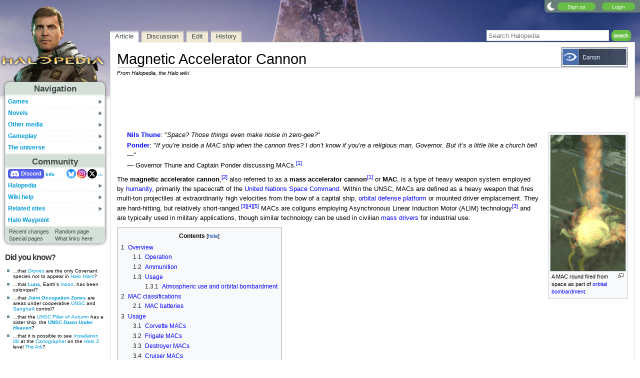

--- FILE ---
content_type: text/html; charset=UTF-8
request_url: https://www.halopedia.org/Magnetic_Accelerator_Cannon
body_size: 41172
content:
<!DOCTYPE html>
<html class="client-nojs" lang="en" dir="ltr">
<head>
<meta charset="UTF-8"/>
<title>Magnetic Accelerator Cannon - Halopedia, the Halo wiki</title>
<script>document.documentElement.className="client-js";RLCONF={"wgBreakFrames":false,"wgSeparatorTransformTable":["",""],"wgDigitTransformTable":["",""],"wgDefaultDateFormat":"mdy","wgMonthNames":["","January","February","March","April","May","June","July","August","September","October","November","December"],"wgRequestId":"2b370ff1c8ab806883f88c73","wgCSPNonce":false,"wgCanonicalNamespace":"","wgCanonicalSpecialPageName":false,"wgNamespaceNumber":0,"wgPageName":"Magnetic_Accelerator_Cannon","wgTitle":"Magnetic Accelerator Cannon","wgCurRevisionId":1703583,"wgRevisionId":1703583,"wgArticleId":832,"wgIsArticle":true,"wgIsRedirect":false,"wgAction":"view","wgUserName":null,"wgUserGroups":["*"],"wgCategories":["Pages using page number in novel citations","Articles with incomplete sections","Pages containing references without specific retrieval dates","Magnetic acceleration weapons","Starship weapons","UNSC naval weapons"],"wgPageContentLanguage":"en","wgPageContentModel":"wikitext","wgRelevantPageName":"Magnetic_Accelerator_Cannon","wgRelevantArticleId":832,"wgIsProbablyEditable":true,"wgRelevantPageIsProbablyEditable":true,"wgRestrictionEdit":[],"wgRestrictionMove":[],"wgMFDisplayWikibaseDescriptions":{"search":false,"nearby":false,"watchlist":false,"tagline":false},"wgMediaViewerOnClick":true,"wgMediaViewerEnabledByDefault":false,"wgPopupsFlags":4};
RLSTATE={"ext.gadget.StaffHighlights":"ready","ext.gadget.ResponsiveStyle":"ready","ext.gadget.MainPageStyle":"ready","ext.gadget.NavboxStyle":"ready","ext.gadget.GlobalStyle":"ready","ext.gadget.Wallpapers":"ready","site.styles":"ready","user.styles":"ready","user":"ready","user.options":"loading","ext.cite.styles":"ready","mediawiki.page.gallery.styles":"ready","skins.nimbus":"ready","jquery.makeCollapsible.styles":"ready"};RLPAGEMODULES=["ext.cite.ux-enhancements","site","mediawiki.page.ready","jquery.makeCollapsible","mediawiki.toc","mmv.head","mmv.bootstrap.autostart","ext.gadget.GlobalScript","ext.gadget.Countdown","ext.gadget.VideoResizer","ext.gadget.ExplainTooltips","ext.gadget.RecentChangesRefresh","ext.gadget.DarkToggle","ext.gadget.TabSystem","ext.gadget.SpoilerWarning","ext.gadget.HalopediaSecret","ext.gadget.HiddenAppearances","ext.gadget.ZoomableMap","ext.popups","skins.nimbus.menu"];</script>
<script>(RLQ=window.RLQ||[]).push(function(){mw.loader.implement("user.options@12s5i",function($,jQuery,require,module){mw.user.tokens.set({"patrolToken":"+\\","watchToken":"+\\","csrfToken":"+\\"});});});</script>
<link rel="stylesheet" href="/load.php?lang=en&amp;modules=ext.cite.styles%7Cjquery.makeCollapsible.styles%7Cmediawiki.page.gallery.styles%7Cskins.nimbus&amp;only=styles&amp;skin=nimbus"/>
<script async="" src="/load.php?lang=en&amp;modules=startup&amp;only=scripts&amp;raw=1&amp;skin=nimbus"></script>
<meta name="ResourceLoaderDynamicStyles" content=""/>
<link rel="stylesheet" href="/load.php?lang=en&amp;modules=ext.gadget.GlobalStyle%2CMainPageStyle%2CNavboxStyle%2CResponsiveStyle%2CStaffHighlights%2CWallpapers&amp;only=styles&amp;skin=nimbus"/>
<link rel="stylesheet" href="/load.php?lang=en&amp;modules=site.styles&amp;only=styles&amp;skin=nimbus"/>
<meta name="generator" content="MediaWiki 1.39.17"/>
<meta name="format-detection" content="telephone=no"/>
<meta name="theme-color" content="#7E875C"/>
<meta property="og:image" content="https://halo.wiki.gallery/images/9/91/HW_MAC_Strike.png"/>
<meta name="description" content="The magnetic accelerator cannon, also referred to as a mass accelerator cannon or MAC, is a type of heavy weapon system employed by humanity, primarily the spacecraft of the United Nations Space Command. Within the UNSC, MACs are defined as a heavy..."/>
<meta name="twitter:site" content="@Halopedia"/>
<meta name="twitter:card" content="summary_large_image"/>
<meta name="viewport" content="width=1000"/>
<link rel="alternate" type="application/x-wiki" title="Edit" href="/Magnetic_Accelerator_Cannon?action=edit"/>
<link rel="apple-touch-icon" href="https://halo.wiki.gallery/images/apple-touch-icon.png"/>
<link rel="icon" href="https://halo.wiki.gallery/favicon.ico"/>
<link rel="search" type="application/opensearchdescription+xml" href="/opensearch_desc.php" title="Halopedia"/>
<link rel="EditURI" type="application/rsd+xml" href="https://www.halopedia.org/api.php?action=rsd"/>
<link rel="license" href="https://creativecommons.org/licenses/by-sa/3.0/"/>
<link rel="alternate" type="application/atom+xml" title="Halopedia Atom feed" href="/index.php?title=Special:RecentChanges&amp;feed=atom"/>
<link rel="canonical" href="https://www.halopedia.org/Magnetic_Accelerator_Cannon"/>
<link rel="stylesheet" href="https://wiki.gallery/1_39/css/global.css">
<link rel="stylesheet" href="https://wiki.gallery/1_39/css/desktop.css">
<link rel="stylesheet" href="https://wiki.gallery/1_39/css/nimbus.css">
<style type="text/css">
@import url(https://wiki.gallery/1_39/css/dark/all.css) (prefers-color-scheme: dark);
@import url(https://wiki.gallery/1_39/css/dark/bungie.css) (prefers-color-scheme: dark);
@import url(/MediaWiki:Dark.css?action=raw&ctype=text/css) (prefers-color-scheme: dark);
@import url(https://wiki.gallery/1_39/css/dark/nimbus.css) (prefers-color-scheme: dark);
@import url(/MediaWiki:DarkNimbus.css?action=raw&ctype=text/css) (prefers-color-scheme: dark);
</style>
<link rel="preconnect" href="https://a.pub.network/" crossorigin />
<link rel="preconnect" href="https://b.pub.network/" crossorigin />
<link rel="preconnect" href="https://c.pub.network/" crossorigin />
<link rel="preconnect" href="https://d.pub.network/" crossorigin />
<link rel="preconnect" href="https://c.amazon-adsystem.com" crossorigin />
<link rel="preconnect" href="https://s.amazon-adsystem.com" crossorigin />
<link rel="preconnect" href="https://btloader.com/" crossorigin />
<link rel="preconnect" href="https://api.btloader.com/" crossorigin />
<link rel="preconnect" href="https://confiant-integrations.global.ssl.fastly.net" crossorigin />
<!-- Global site tag (gtag.js) - Google Analytics -->
<script async src="https://www.googletagmanager.com/gtag/js?id=G-ECEG94X7M7"></script>
<script>
  window.dataLayer = window.dataLayer || [];
  function gtag(){dataLayer.push(arguments);}
  gtag('js', new Date());

  gtag('config', 'G-ECEG94X7M7');
</script>
<!-- InMobi Choice. Consent Manager Tag v3.0 (for TCF 2.2) -->
<script type="text/javascript" async=true>
(function() {
  var host = 'www.halopedia.org';
  var element = document.createElement('script');
  var firstScript = document.getElementsByTagName('script')[0];
  var url = 'https://cmp.inmobi.com'
    .concat('/choice/', 'v0NnnH1M4W081', '/', host, '/choice.js?tag_version=V3');
  var uspTries = 0;
  var uspTriesLimit = 3;
  element.async = true;
  element.type = 'text/javascript';
  element.src = url;

  firstScript.parentNode.insertBefore(element, firstScript);

  function makeStub() {
    var TCF_LOCATOR_NAME = '__tcfapiLocator';
    var queue = [];
    var win = window;
    var cmpFrame;

    function addFrame() {
      var doc = win.document;
      var otherCMP = !!(win.frames[TCF_LOCATOR_NAME]);

      if (!otherCMP) {
        if (doc.body) {
          var iframe = doc.createElement('iframe');

          iframe.style.cssText = 'display:none';
          iframe.name = TCF_LOCATOR_NAME;
          doc.body.appendChild(iframe);
        } else {
          setTimeout(addFrame, 5);
        }
      }
      return !otherCMP;
    }

    function tcfAPIHandler() {
      var gdprApplies;
      var args = arguments;

      if (!args.length) {
        return queue;
      } else if (args[0] === 'setGdprApplies') {
        if (
          args.length > 3 &&
          args[2] === 2 &&
          typeof args[3] === 'boolean'
        ) {
          gdprApplies = args[3];
          if (typeof args[2] === 'function') {
            args[2]('set', true);
          }
        }
      } else if (args[0] === 'ping') {
        var retr = {
          gdprApplies: gdprApplies,
          cmpLoaded: false,
          cmpStatus: 'stub'
        };

        if (typeof args[2] === 'function') {
          args[2](retr);
        }
      } else {
        if(args[0] === 'init' && typeof args[3] === 'object') {
          args[3] = Object.assign(args[3], { tag_version: 'V3' });
        }
        queue.push(args);
      }
    }

    function postMessageEventHandler(event) {
      var msgIsString = typeof event.data === 'string';
      var json = {};

      try {
        if (msgIsString) {
          json = JSON.parse(event.data);
        } else {
          json = event.data;
        }
      } catch (ignore) {}

      var payload = json.__tcfapiCall;

      if (payload) {
        window.__tcfapi(
          payload.command,
          payload.version,
          function(retValue, success) {
            var returnMsg = {
              __tcfapiReturn: {
                returnValue: retValue,
                success: success,
                callId: payload.callId
              }
            };
            if (msgIsString) {
              returnMsg = JSON.stringify(returnMsg);
            }
            if (event && event.source && event.source.postMessage) {
              event.source.postMessage(returnMsg, '*');
            }
          },
          payload.parameter
        );
      }
    }

    while (win) {
      try {
        if (win.frames[TCF_LOCATOR_NAME]) {
          cmpFrame = win;
          break;
        }
      } catch (ignore) {}

      if (win === window.top) {
        break;
      }
      win = win.parent;
    }
    if (!cmpFrame) {
      addFrame();
      win.__tcfapi = tcfAPIHandler;
      win.addEventListener('message', postMessageEventHandler, false);
    }
  };

  makeStub();

  var uspStubFunction = function() {
    var arg = arguments;
    if (typeof window.__uspapi !== uspStubFunction) {
      setTimeout(function() {
        if (typeof window.__uspapi !== 'undefined') {
          window.__uspapi.apply(window.__uspapi, arg);
        }
      }, 500);
    }
  };

  var checkIfUspIsReady = function() {
    uspTries++;
    if (window.__uspapi === uspStubFunction && uspTries < uspTriesLimit) {
      console.warn('USP is not accessible');
    } else {
      clearInterval(uspInterval);
    }
  };

  if (typeof window.__uspapi === 'undefined') {
    window.__uspapi = uspStubFunction;
    var uspInterval = setInterval(checkIfUspIsReady, 6000);
  }
})();
</script>
<!-- End InMobi Choice. Consent Manager Tag v3.0 (for TCF 2.2) -->
<script data-cfasync="false" type="text/javascript">
  var freestar = freestar || {};
  freestar.queue = freestar.queue || [];
  freestar.config = freestar.config || {};
  freestar.config.disabledProducts = {
    googleInterstitial: true,
  };
  freestar.config.enabled_slots = [];
  freestar.initCallback = function () { (freestar.config.enabled_slots.length === 0) ? freestar.initCallbackCalled = false : freestar.newAdSlots(freestar.config.enabled_slots) }
</script>
<script src="https://a.pub.network/halopedia-org/pubfig.min.js" data-cfasync="false" async></script>
<link rel="stylesheet" href="https://wiki.gallery/1_39/css/freestar/ads.css">
<link rel="stylesheet" href="https://wiki.gallery/1_39/css/freestar/dark.css">
<link rel="stylesheet" href="https://wiki.gallery/1_39/css/freestar/sticky.css">
<meta property="og:title" content="Magnetic Accelerator Cannon"/>
<meta property="og:site_name" content="Halopedia"/>
<meta property="og:url" content="https://www.halopedia.org/Magnetic_Accelerator_Cannon"/>
<meta property="og:description" content="The magnetic accelerator cannon, also referred to as a mass accelerator cannon or MAC, is a type of heavy weapon system employed by humanity, primarily the spacecraft of the United Nations Space Command. Within the UNSC, MACs are defined as a heavy..."/>
<meta property="article:modified_time" content="2026-01-06T19:37:25Z"/>
<meta property="article:published_time" content="2026-01-06T19:37:25Z"/>
<script type="application/ld+json">{"@context":"http:\/\/schema.org","@type":"Article","name":"Magnetic Accelerator Cannon - Halopedia, the Halo wiki","headline":"Magnetic Accelerator Cannon - Halopedia, the Halo wiki","mainEntityOfPage":"Magnetic Accelerator Cannon","identifier":"https:\/\/www.halopedia.org\/Magnetic_Accelerator_Cannon","url":"https:\/\/www.halopedia.org\/Magnetic_Accelerator_Cannon","description":"The magnetic accelerator cannon, also referred to as a mass accelerator cannon or MAC, is a type of heavy weapon system employed by humanity, primarily the spacecraft of the United Nations Space Command. Within the UNSC, MACs are defined as a heavy...","dateModified":"2026-01-06T19:37:25Z","datePublished":"2026-01-06T19:37:25Z","image":{"@type":"ImageObject"},"author":{"@type":"Organization","name":"Halopedia","url":"https:\/\/www.halopedia.org","logo":{"@type":"ImageObject","caption":"Halopedia"}},"publisher":{"@type":"Organization","name":"Halopedia","url":"https:\/\/www.halopedia.org","logo":{"@type":"ImageObject","caption":"Halopedia"}},"potentialAction":{"@type":"SearchAction","target":"https:\/\/www.halopedia.org\/index.php?title=Special:Search&search={search_term}","query-input":"required name=search_term"}}</script>
</head>
<body class="mw-1_39 porple halopedia desktop rootpage ns-content anon newbie syntax-highlight bungie light mediawiki ltr sitedir-ltr mw-hide-empty-elt ns-0 ns-subject mw-editable page-Magnetic_Accelerator_Cannon rootpage-Magnetic_Accelerator_Cannon skin-nimbus action-view"><div id="container">
	<div id="search-top">
		<form action="/index.php" id="searchform">
			<input id="searchInput" type="text" title="Search Halopedia" class="search-field" name="search" placeholder="Search Halopedia" />
			<input type="image" title="Search the pages for this text" src="//halo.wiki.gallery/images/search.png" class="search-button" alt="search" />
		</form>
	</div>
	<header id="header" class="noprint">
				<div id="wiki-login">
<a class="mw-skin-nimbus-button positive-button" href="https://www.halopedia.org/Special:CreateAccount" rel="nofollow"><span>Sign up</span></a>
		<a class="mw-skin-nimbus-button positive-button" href="https://www.halopedia.org/Special:UserLogin" id="nimbusLoginButton"><span>Login</span></a>		</div><!-- #wiki-login -->
	</header><!-- #header -->
	<div id="site-header" class="noprint">
		<div id="site-logo">
			<a href="https://www.halopedia.org/" title="Visit the main page" accesskey="" rel="nofollow">
			</a>
		</div>
	</div>
	<aside id="side-bar" class="noprint">
		<div id="navigation">
			<div id="navigation-title">Navigation</div>
			<div class="sub-menu-container" id="menu">
				<div class="menu-item" id="menu-item_01">
					<a id="a-menu-item_01" href="/Category:Games">Games<img src="https://wiki.gallery/1_39/skins/Nimbus/nimbus/right_arrow.gif" alt="" class="sub-menu-button" /></a><div class="sub-menu-container" id="menu_01"><div class="sub-menu" id="sub-menu_01" style="display:none;">
				<div class="sub-menu-item" id="sub-menu-item_01_01">
					<a id="a-sub-menu-item_01_01" href="/Category:Video_games">Original trilogy<img src="https://wiki.gallery/1_39/skins/Nimbus/nimbus/right_arrow.gif" alt="" class="sub-menu-button" /></a><div class="sub-menu-container" id="menu_01_01"><div class="sub-menu" id="sub-menu_01_01" style="display:none;">
				<div class="sub-menu-item" id="sub-menu-item_01_01_01">
					<a id="a-sub-menu-item_01_01_01" href="/Halo:_Combat_Evolved">Halo: Combat Evolved</a></div>
				<div class="sub-menu-item" id="sub-menu-item_01_01_02">
					<a id="a-sub-menu-item_01_01_02" href="/Halo:_Combat_Evolved_Anniversary">Halo: Combat Evolved Anniversary</a></div>
				<div class="sub-menu-item" id="sub-menu-item_01_01_03">
					<a id="a-sub-menu-item_01_01_03" href="/Halo:_Campaign_Evolved">Halo: Campaign Evolved</a></div>
				<div class="sub-menu-item" id="sub-menu-item_01_01_04">
					<a id="a-sub-menu-item_01_01_04" href="/Halo_2">Halo 2</a></div>
				<div class="sub-menu-item" id="sub-menu-item_01_01_05">
					<a id="a-sub-menu-item_01_01_05" href="/Halo_2:_Anniversary">Halo 2: Anniversary</a></div>
				<div class="sub-menu-item border-fix" id="sub-menu-item_01_01_06">
					<a id="a-sub-menu-item_01_01_06" href="/Halo_3">Halo 3</a></div></div></div>
</div>
				<div class="sub-menu-item" id="sub-menu-item_01_02">
					<a id="a-sub-menu-item_01_02" href="/Category:Video_games">Mainline 343i games<img src="https://wiki.gallery/1_39/skins/Nimbus/nimbus/right_arrow.gif" alt="" class="sub-menu-button" /></a><div class="sub-menu-container" id="menu_01_02"><div class="sub-menu" id="sub-menu_01_02" style="display:none;">
				<div class="sub-menu-item" id="sub-menu-item_01_02_01">
					<a id="a-sub-menu-item_01_02_01" href="/Halo_4">Halo 4</a></div>
				<div class="sub-menu-item" id="sub-menu-item_01_02_02">
					<a id="a-sub-menu-item_01_02_02" href="/Halo_5:_Guardians">Halo 5: Guardians</a></div>
				<div class="sub-menu-item border-fix" id="sub-menu-item_01_02_03">
					<a id="a-sub-menu-item_01_02_03" href="/Halo_Infinite">Halo Infinite</a></div></div></div>
</div>
				<div class="sub-menu-item" id="sub-menu-item_01_03">
					<a id="a-sub-menu-item_01_03" href="/Category:Video_games">Halo: Spartan series<img src="https://wiki.gallery/1_39/skins/Nimbus/nimbus/right_arrow.gif" alt="" class="sub-menu-button" /></a><div class="sub-menu-container" id="menu_01_03"><div class="sub-menu" id="sub-menu_01_03" style="display:none;">
				<div class="sub-menu-item" id="sub-menu-item_01_03_01">
					<a id="a-sub-menu-item_01_03_01" href="/Halo:_Spartan_Assault">Halo: Spartan Assault</a></div>
				<div class="sub-menu-item border-fix" id="sub-menu-item_01_03_02">
					<a id="a-sub-menu-item_01_03_02" href="/Halo:_Spartan_Strike">Halo: Spartan Strike</a></div></div></div>
</div>
				<div class="sub-menu-item" id="sub-menu-item_01_04">
					<a id="a-sub-menu-item_01_04" href="/Category:Video_games">Halo Wars series<img src="https://wiki.gallery/1_39/skins/Nimbus/nimbus/right_arrow.gif" alt="" class="sub-menu-button" /></a><div class="sub-menu-container" id="menu_01_04"><div class="sub-menu" id="sub-menu_01_04" style="display:none;">
				<div class="sub-menu-item" id="sub-menu-item_01_04_01">
					<a id="a-sub-menu-item_01_04_01" href="/Halo_Wars">Halo Wars</a></div>
				<div class="sub-menu-item border-fix" id="sub-menu-item_01_04_02">
					<a id="a-sub-menu-item_01_04_02" href="/Halo_Wars_2">Halo Wars 2</a></div></div></div>
</div>
				<div class="sub-menu-item" id="sub-menu-item_01_05">
					<a id="a-sub-menu-item_01_05" href="/Category:Video_games">Other games<img src="https://wiki.gallery/1_39/skins/Nimbus/nimbus/right_arrow.gif" alt="" class="sub-menu-button" /></a><div class="sub-menu-container" id="menu_01_05"><div class="sub-menu" id="sub-menu_01_05" style="display:none;">
				<div class="sub-menu-item" id="sub-menu-item_01_05_01">
					<a id="a-sub-menu-item_01_05_01" href="/Halo_3:_ODST">Halo 3: ODST</a></div>
				<div class="sub-menu-item" id="sub-menu-item_01_05_02">
					<a id="a-sub-menu-item_01_05_02" href="/Halo:_Reach">Halo: Reach</a></div>
				<div class="sub-menu-item border-fix" id="sub-menu-item_01_05_03">
					<a id="a-sub-menu-item_01_05_03" href="/Halo:_Fireteam_Raven">Halo: Fireteam Raven</a></div></div></div>
</div>
				<div class="sub-menu-item" id="sub-menu-item_01_06">
					<a id="a-sub-menu-item_01_06" href="/Category:Video_games">Ports and expansions<img src="https://wiki.gallery/1_39/skins/Nimbus/nimbus/right_arrow.gif" alt="" class="sub-menu-button" /></a><div class="sub-menu-container" id="menu_01_06"><div class="sub-menu" id="sub-menu_01_06" style="display:none;">
				<div class="sub-menu-item" id="sub-menu-item_01_06_01">
					<a id="a-sub-menu-item_01_06_01" href="/Halo:_Combat_Evolved_(PC_port)">Halo PC</a></div>
				<div class="sub-menu-item" id="sub-menu-item_01_06_02">
					<a id="a-sub-menu-item_01_06_02" href="/Halo_Custom_Edition">Halo Custom Edition</a></div>
				<div class="sub-menu-item" id="sub-menu-item_01_06_03">
					<a id="a-sub-menu-item_01_06_03" href="/Halo_2_Multiplayer_Map_Pack">Halo 2 Multiplayer Map Pack</a></div>
				<div class="sub-menu-item" id="sub-menu-item_01_06_04">
					<a id="a-sub-menu-item_01_06_04" href="/Halo_2_(Windows_Vista)">Halo 2 Vista</a></div>
				<div class="sub-menu-item" id="sub-menu-item_01_06_05">
					<a id="a-sub-menu-item_01_06_05" href="/Halo_3:_Mythic">Halo 3: Mythic</a></div>
				<div class="sub-menu-item" id="sub-menu-item_01_06_06">
					<a id="a-sub-menu-item_01_06_06" href="/Halo:_The_Master_Chief_Collection">Halo: The Master Chief Collection</a></div>
				<div class="sub-menu-item border-fix" id="sub-menu-item_01_06_07">
					<a id="a-sub-menu-item_01_06_07" href="/Halo_5:_Forge">Halo 5: Forge</a></div></div></div>
</div>
				<div class="sub-menu-item" id="sub-menu-item_01_07">
					<a id="a-sub-menu-item_01_07" href="/Category:Applications">Applications<img src="https://wiki.gallery/1_39/skins/Nimbus/nimbus/right_arrow.gif" alt="" class="sub-menu-button" /></a><div class="sub-menu-container" id="menu_01_07"><div class="sub-menu" id="sub-menu_01_07" style="display:none;">
				<div class="sub-menu-item" id="sub-menu-item_01_07_01">
					<a id="a-sub-menu-item_01_07_01" href="/Halo_Waypoint">Halo Waypoint</a></div>
				<div class="sub-menu-item" id="sub-menu-item_01_07_02">
					<a id="a-sub-menu-item_01_07_02" href="/Halo_4:_King_of_the_Hill_Fueled_by_Mountain_Dew">Halo 4: King of the Hill</a></div>
				<div class="sub-menu-item" id="sub-menu-item_01_07_03">
					<a id="a-sub-menu-item_01_07_03" href="/Halo_Channel">Halo Channel</a></div>
				<div class="sub-menu-item" id="sub-menu-item_01_07_04">
					<a id="a-sub-menu-item_01_07_04" href="/Halo_(Windows_10_app)">Halo app</a></div>
				<div class="sub-menu-item" id="sub-menu-item_01_07_05">
					<a id="a-sub-menu-item_01_07_05" href="/Halo_Stickers">Halo Stickers</a></div>
				<div class="sub-menu-item border-fix" id="sub-menu-item_01_07_06">
					<a id="a-sub-menu-item_01_07_06" href="/Halo_Recruit">Halo Recruit</a></div></div></div>
</div>
				<div class="sub-menu-item" id="sub-menu-item_01_08">
					<a id="a-sub-menu-item_01_08" href="/Category:Tabletop_games">Table top<img src="https://wiki.gallery/1_39/skins/Nimbus/nimbus/right_arrow.gif" alt="" class="sub-menu-button" /></a><div class="sub-menu-container" id="menu_01_08"><div class="sub-menu" id="sub-menu_01_08" style="display:none;">
				<div class="sub-menu-item" id="sub-menu-item_01_08_01">
					<a id="a-sub-menu-item_01_08_01" href="/Category:Tabletop_games">Spartan Games<img src="https://wiki.gallery/1_39/skins/Nimbus/nimbus/right_arrow.gif" alt="" class="sub-menu-button" /></a><div class="sub-menu-container" id="menu_01_08_01"><div class="sub-menu" id="sub-menu_01_08_01" style="display:none;">
				<div class="sub-menu-item" id="sub-menu-item_01_08_01_01">
					<a id="a-sub-menu-item_01_08_01_01" href="/Halo:_Fleet_Battles">Halo: Fleet Battles</a></div>
				<div class="sub-menu-item border-fix" id="sub-menu-item_01_08_01_02">
					<a id="a-sub-menu-item_01_08_01_02" href="/Halo:_Ground_Command">Halo: Ground Command</a></div></div></div>
</div>
				<div class="sub-menu-item" id="sub-menu-item_01_08_02">
					<a id="a-sub-menu-item_01_08_02" href="/Halo_Interactive_Strategy_Game">Halo Interactive Strategy Game</a></div>
				<div class="sub-menu-item" id="sub-menu-item_01_08_03">
					<a id="a-sub-menu-item_01_08_03" href="/Risk">Halo Risk</a></div>
				<div class="sub-menu-item border-fix" id="sub-menu-item_01_08_04">
					<a id="a-sub-menu-item_01_08_04" href="/Monopoly:_Halo_Collector%27s_Edition">Halo Monopoly</a></div></div></div>
</div>
				<div class="sub-menu-item border-fix" id="sub-menu-item_01_09">
					<a id="a-sub-menu-item_01_09" href="/Category:Deleted_material">Canceled projects<img src="https://wiki.gallery/1_39/skins/Nimbus/nimbus/right_arrow.gif" alt="" class="sub-menu-button" /></a><div class="sub-menu-container" id="menu_01_09"><div class="sub-menu" id="sub-menu_01_09" style="display:none;">
				<div class="sub-menu-item" id="sub-menu-item_01_09_01">
					<a id="a-sub-menu-item_01_09_01" href="/Halo:_Chronicles">Halo: Chronicles</a></div>
				<div class="sub-menu-item" id="sub-menu-item_01_09_02">
					<a id="a-sub-menu-item_01_09_02" href="/Titan_(canceled_game)">Titan</a></div>
				<div class="sub-menu-item" id="sub-menu-item_01_09_03">
					<a id="a-sub-menu-item_01_09_03" href="/Haggar">Haggar</a></div>
				<div class="sub-menu-item" id="sub-menu-item_01_09_04">
					<a id="a-sub-menu-item_01_09_04" href="/Halo_Online">Halo Online</a></div>
				<div class="sub-menu-item border-fix" id="sub-menu-item_01_09_05">
					<a id="a-sub-menu-item_01_09_05" href="/Halo:_Starfighter">Halo: Starfighter</a></div></div></div>
</div></div></div>
</div>
				<div class="menu-item" id="menu-item_02">
					<a id="a-menu-item_02" href="/Halo_novels">Novels<img src="https://wiki.gallery/1_39/skins/Nimbus/nimbus/right_arrow.gif" alt="" class="sub-menu-button" /></a><div class="sub-menu-container" id="menu_02"><div class="sub-menu" id="sub-menu_02" style="display:none;">
				<div class="sub-menu-item" id="sub-menu-item_02_01">
					<a id="a-sub-menu-item_02_01" href="/The_Original_Series">The Original Series<img src="https://wiki.gallery/1_39/skins/Nimbus/nimbus/right_arrow.gif" alt="" class="sub-menu-button" /></a><div class="sub-menu-container" id="menu_02_01"><div class="sub-menu" id="sub-menu_02_01" style="display:none;">
				<div class="sub-menu-item" id="sub-menu-item_02_01_01">
					<a id="a-sub-menu-item_02_01_01" href="/Halo:_The_Fall_of_Reach">The Fall of Reach</a></div>
				<div class="sub-menu-item" id="sub-menu-item_02_01_02">
					<a id="a-sub-menu-item_02_01_02" href="/Halo:_The_Flood">The Flood</a></div>
				<div class="sub-menu-item" id="sub-menu-item_02_01_03">
					<a id="a-sub-menu-item_02_01_03" href="/Halo:_First_Strike">First Strike</a></div>
				<div class="sub-menu-item border-fix" id="sub-menu-item_02_01_04">
					<a id="a-sub-menu-item_02_01_04" href="/Halo:_Ghosts_of_Onyx">Ghosts of Onyx</a></div></div></div>
</div>
				<div class="sub-menu-item" id="sub-menu-item_02_02">
					<a id="a-sub-menu-item_02_02" href="/Gray_Team_series">Gray Team<img src="https://wiki.gallery/1_39/skins/Nimbus/nimbus/right_arrow.gif" alt="" class="sub-menu-button" /></a><div class="sub-menu-container" id="menu_02_02"><div class="sub-menu" id="sub-menu_02_02" style="display:none;">
				<div class="sub-menu-item" id="sub-menu-item_02_02_01">
					<a id="a-sub-menu-item_02_02_01" href="/Halo:_The_Cole_Protocol">The Cole Protocol</a></div>
				<div class="sub-menu-item border-fix" id="sub-menu-item_02_02_02">
					<a id="a-sub-menu-item_02_02_02" href="/Halo:_Envoy">Envoy</a></div></div></div>
</div>
				<div class="sub-menu-item" id="sub-menu-item_02_03">
					<a id="a-sub-menu-item_02_03" href="/The_Forerunner_Saga">The Forerunner Saga<img src="https://wiki.gallery/1_39/skins/Nimbus/nimbus/right_arrow.gif" alt="" class="sub-menu-button" /></a><div class="sub-menu-container" id="menu_02_03"><div class="sub-menu" id="sub-menu_02_03" style="display:none;">
				<div class="sub-menu-item" id="sub-menu-item_02_03_01">
					<a id="a-sub-menu-item_02_03_01" href="/Halo:_Cryptum">Cryptum</a></div>
				<div class="sub-menu-item" id="sub-menu-item_02_03_02">
					<a id="a-sub-menu-item_02_03_02" href="/Halo:_Primordium">Primordium</a></div>
				<div class="sub-menu-item border-fix" id="sub-menu-item_02_03_03">
					<a id="a-sub-menu-item_02_03_03" href="/Halo:_Silentium">Silentium<img src="https://wiki.gallery/1_39/skins/Nimbus/nimbus/right_arrow.gif" alt="" class="sub-menu-button" /></a><div class="sub-menu-container" id="menu_02_03_03"><div class="sub-menu" id="sub-menu_02_03_03" style="display:none;">
				<div class="sub-menu-item border-fix" id="sub-menu-item_02_03_03_01">
					<a id="a-sub-menu-item_02_03_03_01" href="/Rebirth">Rebirth</a></div></div></div>
</div></div></div>
</div>
				<div class="sub-menu-item" id="sub-menu-item_02_04">
					<a id="a-sub-menu-item_02_04" href="/Kilo-Five_Trilogy">Kilo-Five Trilogy<img src="https://wiki.gallery/1_39/skins/Nimbus/nimbus/right_arrow.gif" alt="" class="sub-menu-button" /></a><div class="sub-menu-container" id="menu_02_04"><div class="sub-menu" id="sub-menu_02_04" style="display:none;">
				<div class="sub-menu-item" id="sub-menu-item_02_04_01">
					<a id="a-sub-menu-item_02_04_01" href="/Halo:_Glasslands">Glasslands</a></div>
				<div class="sub-menu-item" id="sub-menu-item_02_04_02">
					<a id="a-sub-menu-item_02_04_02" href="/Halo:_The_Thursday_War">The Thursday War</a></div>
				<div class="sub-menu-item border-fix" id="sub-menu-item_02_04_03">
					<a id="a-sub-menu-item_02_04_03" href="/Halo:_Mortal_Dictata">Mortal Dictata</a></div></div></div>
</div>
				<div class="sub-menu-item" id="sub-menu-item_02_05">
					<a id="a-sub-menu-item_02_05" href="/Alpha-Nine_series">Alpha-Nine<img src="https://wiki.gallery/1_39/skins/Nimbus/nimbus/right_arrow.gif" alt="" class="sub-menu-button" /></a><div class="sub-menu-container" id="menu_02_05"><div class="sub-menu" id="sub-menu_02_05" style="display:none;">
				<div class="sub-menu-item" id="sub-menu-item_02_05_01">
					<a id="a-sub-menu-item_02_05_01" href="/Halo:_New_Blood">New Blood</a></div>
				<div class="sub-menu-item border-fix" id="sub-menu-item_02_05_02">
					<a id="a-sub-menu-item_02_05_02" href="/Halo:_Bad_Blood">Bad Blood</a></div></div></div>
</div>
				<div class="sub-menu-item" id="sub-menu-item_02_06">
					<a id="a-sub-menu-item_02_06" href="/The_Ferrets_series">The Ferrets<img src="https://wiki.gallery/1_39/skins/Nimbus/nimbus/right_arrow.gif" alt="" class="sub-menu-button" /></a><div class="sub-menu-container" id="menu_02_06"><div class="sub-menu" id="sub-menu_02_06" style="display:none;">
				<div class="sub-menu-item" id="sub-menu-item_02_06_01">
					<a id="a-sub-menu-item_02_06_01" href="/Halo:_Last_Light">Last Light</a></div>
				<div class="sub-menu-item" id="sub-menu-item_02_06_02">
					<a id="a-sub-menu-item_02_06_02" href="/Halo:_Retribution">Retribution</a></div>
				<div class="sub-menu-item border-fix" id="sub-menu-item_02_06_03">
					<a id="a-sub-menu-item_02_06_03" href="/Halo:_Divine_Wind">Divine Wind</a></div></div></div>
</div>
				<div class="sub-menu-item" id="sub-menu-item_02_07">
					<a id="a-sub-menu-item_02_07" href="/Rion_Forge_%26_Ace_Of_Spades_series">Rion Forge &amp; Ace of Spades<img src="https://wiki.gallery/1_39/skins/Nimbus/nimbus/right_arrow.gif" alt="" class="sub-menu-button" /></a><div class="sub-menu-container" id="menu_02_07"><div class="sub-menu" id="sub-menu_02_07" style="display:none;">
				<div class="sub-menu-item" id="sub-menu-item_02_07_01">
					<a id="a-sub-menu-item_02_07_01" href="/Halo:_Smoke_and_Shadow">Smoke and Shadow</a></div>
				<div class="sub-menu-item" id="sub-menu-item_02_07_02">
					<a id="a-sub-menu-item_02_07_02" href="/Halo:_Renegades">Renegades</a></div>
				<div class="sub-menu-item border-fix" id="sub-menu-item_02_07_03">
					<a id="a-sub-menu-item_02_07_03" href="/Halo:_Point_of_Light">Point of Light</a></div></div></div>
</div>
				<div class="sub-menu-item" id="sub-menu-item_02_08">
					<a id="a-sub-menu-item_02_08" href="/A_Master_Chief_Story">A Master Chief Story<img src="https://wiki.gallery/1_39/skins/Nimbus/nimbus/right_arrow.gif" alt="" class="sub-menu-button" /></a><div class="sub-menu-container" id="menu_02_08"><div class="sub-menu" id="sub-menu_02_08" style="display:none;">
				<div class="sub-menu-item" id="sub-menu-item_02_08_01">
					<a id="a-sub-menu-item_02_08_01" href="/Halo:_Silent_Storm">Silent Storm</a></div>
				<div class="sub-menu-item" id="sub-menu-item_02_08_02">
					<a id="a-sub-menu-item_02_08_02" href="/Halo:_Oblivion">Oblivion</a></div>
				<div class="sub-menu-item border-fix" id="sub-menu-item_02_08_03">
					<a id="a-sub-menu-item_02_08_03" href="/Halo:_Shadows_of_Reach">Shadows of Reach<img src="https://wiki.gallery/1_39/skins/Nimbus/nimbus/right_arrow.gif" alt="" class="sub-menu-button" /></a><div class="sub-menu-container" id="menu_02_08_03"><div class="sub-menu" id="sub-menu_02_08_03" style="display:none;">
				<div class="sub-menu-item border-fix" id="sub-menu-item_02_08_03_01">
					<a id="a-sub-menu-item_02_08_03_01" href="/Sacrifice">Sacrifice</a></div></div></div>
</div></div></div>
</div>
				<div class="sub-menu-item" id="sub-menu-item_02_09">
					<a id="a-sub-menu-item_02_09" href="/Battle_Born:_A_Halo_Young_Adult_Novel_Series">Battle Born<img src="https://wiki.gallery/1_39/skins/Nimbus/nimbus/right_arrow.gif" alt="" class="sub-menu-button" /></a><div class="sub-menu-container" id="menu_02_09"><div class="sub-menu" id="sub-menu_02_09" style="display:none;">
				<div class="sub-menu-item" id="sub-menu-item_02_09_01">
					<a id="a-sub-menu-item_02_09_01" href="/Halo:_Battle_Born">Battle Born</a></div>
				<div class="sub-menu-item border-fix" id="sub-menu-item_02_09_02">
					<a id="a-sub-menu-item_02_09_02" href="/Halo:_Meridian_Divide">Meridian Divide</a></div></div></div>
</div>
				<div class="sub-menu-item" id="sub-menu-item_02_010">
					<a id="a-sub-menu-item_02_010" href="/Halo_novels">Individual novels<img src="https://wiki.gallery/1_39/skins/Nimbus/nimbus/right_arrow.gif" alt="" class="sub-menu-button" /></a><div class="sub-menu-container" id="menu_02_010"><div class="sub-menu" id="sub-menu_02_010" style="display:none;">
				<div class="sub-menu-item" id="sub-menu-item_02_010_01">
					<a id="a-sub-menu-item_02_010_01" href="/Halo:_Contact_Harvest">Contact Harvest</a></div>
				<div class="sub-menu-item" id="sub-menu-item_02_010_02">
					<a id="a-sub-menu-item_02_010_02" href="/Halo:_Broken_Circle">Broken Circle</a></div>
				<div class="sub-menu-item" id="sub-menu-item_02_010_03">
					<a id="a-sub-menu-item_02_010_03" href="/Halo:_Hunters_in_the_Dark">Hunters in the Dark</a></div>
				<div class="sub-menu-item" id="sub-menu-item_02_010_04">
					<a id="a-sub-menu-item_02_010_04" href="/Halo:_Legacy_of_Onyx">Legacy of Onyx</a></div>
				<div class="sub-menu-item" id="sub-menu-item_02_010_05">
					<a id="a-sub-menu-item_02_010_05" href="/Halo:_The_Rubicon_Protocol">The Rubicon Protocol</a></div>
				<div class="sub-menu-item border-fix" id="sub-menu-item_02_010_06">
					<a id="a-sub-menu-item_02_010_06" href="/Halo:_Outcasts">Outcasts</a></div></div></div>
</div>
				<div class="sub-menu-item" id="sub-menu-item_02_011">
					<a id="a-sub-menu-item_02_011" href="/Halo_novels">Individual novellas<img src="https://wiki.gallery/1_39/skins/Nimbus/nimbus/right_arrow.gif" alt="" class="sub-menu-button" /></a><div class="sub-menu-container" id="menu_02_011"><div class="sub-menu" id="sub-menu_02_011" style="display:none;">
				<div class="sub-menu-item" id="sub-menu-item_02_011_01">
					<a id="a-sub-menu-item_02_011_01" href="/Halo:_Saint%27s_Testimony">Saint&#039;s Testimony</a></div>
				<div class="sub-menu-item border-fix" id="sub-menu-item_02_011_02">
					<a id="a-sub-menu-item_02_011_02" href="/Halo:_Shadow_of_Intent">Shadow of Intent</a></div></div></div>
</div>
				<div class="sub-menu-item border-fix" id="sub-menu-item_02_012">
					<a id="a-sub-menu-item_02_012" href="/Halo_novels">Anthologies<img src="https://wiki.gallery/1_39/skins/Nimbus/nimbus/right_arrow.gif" alt="" class="sub-menu-button" /></a><div class="sub-menu-container" id="menu_02_012"><div class="sub-menu" id="sub-menu_02_012" style="display:none;">
				<div class="sub-menu-item" id="sub-menu-item_02_012_01">
					<a id="a-sub-menu-item_02_012_01" href="/Halo:_Evolutions">Evolutions</a></div>
				<div class="sub-menu-item border-fix" id="sub-menu-item_02_012_02">
					<a id="a-sub-menu-item_02_012_02" href="/Halo:_Fractures">Fractures</a></div></div></div>
</div></div></div>
</div>
				<div class="menu-item" id="menu-item_03">
					<a id="a-menu-item_03" href="/Category:Products">Other media<img src="https://wiki.gallery/1_39/skins/Nimbus/nimbus/right_arrow.gif" alt="" class="sub-menu-button" /></a><div class="sub-menu-container" id="menu_03"><div class="sub-menu" id="sub-menu_03" style="display:none;">
				<div class="sub-menu-item" id="sub-menu-item_03_01">
					<a id="a-sub-menu-item_03_01" href="/Category:Comics">Comics<img src="https://wiki.gallery/1_39/skins/Nimbus/nimbus/right_arrow.gif" alt="" class="sub-menu-button" /></a><div class="sub-menu-container" id="menu_03_01"><div class="sub-menu" id="sub-menu_03_01" style="display:none;">
				<div class="sub-menu-item" id="sub-menu-item_03_01_01">
					<a id="a-sub-menu-item_03_01_01" href="/Halo_Graphic_Novel">Graphic Novel</a></div>
				<div class="sub-menu-item" id="sub-menu-item_03_01_02">
					<a id="a-sub-menu-item_03_01_02" href="/Halo_3:_The_Cradle_of_Life">The Cradle of Life</a></div>
				<div class="sub-menu-item" id="sub-menu-item_03_01_03">
					<a id="a-sub-menu-item_03_01_03" href="/Halo:_Uprising">Uprising</a></div>
				<div class="sub-menu-item" id="sub-menu-item_03_01_04">
					<a id="a-sub-menu-item_03_01_04" href="/Halo:_Helljumper">Helljumper</a></div>
				<div class="sub-menu-item" id="sub-menu-item_03_01_05">
					<a id="a-sub-menu-item_03_01_05" href="/Halo:_Blood_Line">Blood Line</a></div>
				<div class="sub-menu-item" id="sub-menu-item_03_01_06">
					<a id="a-sub-menu-item_03_01_06" href="/Halo:_Fall_of_Reach">Fall of Reach</a></div>
				<div class="sub-menu-item" id="sub-menu-item_03_01_07">
					<a id="a-sub-menu-item_03_01_07" href="/Halo_Wars:_Genesis">Genesis</a></div>
				<div class="sub-menu-item" id="sub-menu-item_03_01_08">
					<a id="a-sub-menu-item_03_01_08" href="/Halo:_Initiation">Initiation</a></div>
				<div class="sub-menu-item" id="sub-menu-item_03_01_09">
					<a id="a-sub-menu-item_03_01_09" href="/Halo:_Escalation">Escalation</a></div>
				<div class="sub-menu-item" id="sub-menu-item_03_01_010">
					<a id="a-sub-menu-item_03_01_010" href="/Halo:_Tales_from_Slipspace">Tales from Slipspace</a></div>
				<div class="sub-menu-item" id="sub-menu-item_03_01_011">
					<a id="a-sub-menu-item_03_01_011" href="/Halo:_Rise_of_Atriox">Rise of Atriox</a></div>
				<div class="sub-menu-item" id="sub-menu-item_03_01_012">
					<a id="a-sub-menu-item_03_01_012" href="/Halo:_Collateral_Damage">Collateral Damage</a></div>
				<div class="sub-menu-item border-fix" id="sub-menu-item_03_01_013">
					<a id="a-sub-menu-item_03_01_013" href="/Halo:_Lone_Wolf">Lone Wolf</a></div></div></div>
</div>
				<div class="sub-menu-item" id="sub-menu-item_03_02">
					<a id="a-sub-menu-item_03_02" href="/Category:Art_books">Art books<img src="https://wiki.gallery/1_39/skins/Nimbus/nimbus/right_arrow.gif" alt="" class="sub-menu-button" /></a><div class="sub-menu-container" id="menu_03_02"><div class="sub-menu" id="sub-menu_03_02" style="display:none;">
				<div class="sub-menu-item" id="sub-menu-item_03_02_01">
					<a id="a-sub-menu-item_03_02_01" href="/The_Art_of_Halo:_Creating_a_Virtual_World">The Art of Halo</a></div>
				<div class="sub-menu-item" id="sub-menu-item_03_02_02">
					<a id="a-sub-menu-item_03_02_02" href="/The_Art_of_Halo_3">The Art of Halo 3</a></div>
				<div class="sub-menu-item" id="sub-menu-item_03_02_03">
					<a id="a-sub-menu-item_03_02_03" href="/Halo:_The_Great_Journey_-_The_Art_of_Building_Worlds">Halo: The Great Journey</a></div>
				<div class="sub-menu-item" id="sub-menu-item_03_02_04">
					<a id="a-sub-menu-item_03_02_04" href="/Awakening:_The_Art_of_Halo_4">The Art of Halo 4</a></div>
				<div class="sub-menu-item" id="sub-menu-item_03_02_05">
					<a id="a-sub-menu-item_03_02_05" href="/The_Art_of_Halo_5:_Guardians">The Art of Halo 5: Guardians</a></div>
				<div class="sub-menu-item border-fix" id="sub-menu-item_03_02_06">
					<a id="a-sub-menu-item_03_02_06" href="/The_Art_of_Halo_Infinite">The Art of Halo Infinite</a></div></div></div>
</div>
				<div class="sub-menu-item" id="sub-menu-item_03_03">
					<a id="a-sub-menu-item_03_03" href="/Category:Reference_books">Reference books<img src="https://wiki.gallery/1_39/skins/Nimbus/nimbus/right_arrow.gif" alt="" class="sub-menu-button" /></a><div class="sub-menu-container" id="menu_03_03"><div class="sub-menu" id="sub-menu_03_03" style="display:none;">
				<div class="sub-menu-item" id="sub-menu-item_03_03_01">
					<a id="a-sub-menu-item_03_03_01" href="/Halo_Encyclopedia">Original encyclopedias<img src="https://wiki.gallery/1_39/skins/Nimbus/nimbus/right_arrow.gif" alt="" class="sub-menu-button" /></a><div class="sub-menu-container" id="menu_03_03_01"><div class="sub-menu" id="sub-menu_03_03_01" style="display:none;">
				<div class="sub-menu-item" id="sub-menu-item_03_03_01_01">
					<a id="a-sub-menu-item_03_03_01_01" href="/Halo_Encyclopedia_(2009_edition)">2009 edition</a></div>
				<div class="sub-menu-item border-fix" id="sub-menu-item_03_03_01_02">
					<a id="a-sub-menu-item_03_03_01_02" href="/Halo_Encyclopedia_(2011_edition)">2011 edition</a></div></div></div>
</div>
				<div class="sub-menu-item" id="sub-menu-item_03_03_02">
					<a id="a-sub-menu-item_03_03_02" href="/Halo:_The_Essential_Visual_Guide">Halo: The Essential Visual Guide</a></div>
				<div class="sub-menu-item" id="sub-menu-item_03_03_03">
					<a id="a-sub-menu-item_03_03_03" href="/Halo_4:_The_Essential_Visual_Guide">Halo 4: The Essential Visual Guide</a></div>
				<div class="sub-menu-item" id="sub-menu-item_03_03_04">
					<a id="a-sub-menu-item_03_03_04" href="/Halo_Mythos:_A_Guide_to_the_Story_of_Halo">Halo Mythos</a></div>
				<div class="sub-menu-item" id="sub-menu-item_03_03_05">
					<a id="a-sub-menu-item_03_03_05" href="/Halo:_Warfleet_%E2%80%93_An_Illustrated_Guide_to_the_Spacecraft_of_Halo">Halo: Warfleet</a></div>
				<div class="sub-menu-item" id="sub-menu-item_03_03_06">
					<a id="a-sub-menu-item_03_03_06" href="/Halo:_Official_Spartan_Field_Manual">Halo: Official Spartan Field Manual</a></div>
				<div class="sub-menu-item border-fix" id="sub-menu-item_03_03_07">
					<a id="a-sub-menu-item_03_03_07" href="/Halo_Encyclopedia_(2022_edition)">Halo Encyclopedia (2022 edition)</a></div></div></div>
</div>
				<div class="sub-menu-item" id="sub-menu-item_03_04">
					<a id="a-sub-menu-item_03_04" href="/Category:Strategy_guides">Strategy guides<img src="https://wiki.gallery/1_39/skins/Nimbus/nimbus/right_arrow.gif" alt="" class="sub-menu-button" /></a><div class="sub-menu-container" id="menu_03_04"><div class="sub-menu" id="sub-menu_03_04" style="display:none;">
				<div class="sub-menu-item" id="sub-menu-item_03_04_01">
					<a id="a-sub-menu-item_03_04_01" href="/Halo:_Combat_Evolved:_Sybex_Official_Strategies_%26_Secrets">Halo: Combat Evolved</a></div>
				<div class="sub-menu-item" id="sub-menu-item_03_04_02">
					<a id="a-sub-menu-item_03_04_02" href="/Halo_2:_The_Official_Strategy_Guide">Halo 2</a></div>
				<div class="sub-menu-item" id="sub-menu-item_03_04_03">
					<a id="a-sub-menu-item_03_04_03" href="/Halo_3:_The_Official_Strategy_Guide">Halo 3</a></div>
				<div class="sub-menu-item" id="sub-menu-item_03_04_04">
					<a id="a-sub-menu-item_03_04_04" href="/Halo_Wars:_Official_Strategy_Guide">Halo Wars</a></div>
				<div class="sub-menu-item" id="sub-menu-item_03_04_05">
					<a id="a-sub-menu-item_03_04_05" href="/Halo_3:_ODST_Official_Strategy_Guide">Halo 3: ODST</a></div>
				<div class="sub-menu-item" id="sub-menu-item_03_04_06">
					<a id="a-sub-menu-item_03_04_06" href="/Halo:_Reach_Official_Strategy_Guide">Halo: Reach</a></div>
				<div class="sub-menu-item" id="sub-menu-item_03_04_07">
					<a id="a-sub-menu-item_03_04_07" href="/Halo_4:_Official_Game_Guide">Halo 4</a></div>
				<div class="sub-menu-item border-fix" id="sub-menu-item_03_04_08">
					<a id="a-sub-menu-item_03_04_08" href="/Halo_5:_Guardians_Official_Game_Guide">Halo 5: Guardians</a></div></div></div>
</div>
				<div class="sub-menu-item" id="sub-menu-item_03_05">
					<a id="a-sub-menu-item_03_05" href="/Category:Animated_films">Animation<img src="https://wiki.gallery/1_39/skins/Nimbus/nimbus/right_arrow.gif" alt="" class="sub-menu-button" /></a><div class="sub-menu-container" id="menu_03_05"><div class="sub-menu" id="sub-menu_03_05" style="display:none;">
				<div class="sub-menu-item" id="sub-menu-item_03_05_01">
					<a id="a-sub-menu-item_03_05_01" href="/Halo_Legends">Halo Legends</a></div>
				<div class="sub-menu-item border-fix" id="sub-menu-item_03_05_02">
					<a id="a-sub-menu-item_03_05_02" href="/Halo:_The_Fall_of_Reach_-_The_Animated_Series">Halo: The Fall of Reach</a></div></div></div>
</div>
				<div class="sub-menu-item border-fix" id="sub-menu-item_03_06">
					<a id="a-sub-menu-item_03_06" href="/Category:Live_action">Live action<img src="https://wiki.gallery/1_39/skins/Nimbus/nimbus/right_arrow.gif" alt="" class="sub-menu-button" /></a><div class="sub-menu-container" id="menu_03_06"><div class="sub-menu" id="sub-menu_03_06" style="display:none;">
				<div class="sub-menu-item" id="sub-menu-item_03_06_01">
					<a id="a-sub-menu-item_03_06_01" href="/Halo:_Landfall">Landfall</a></div>
				<div class="sub-menu-item" id="sub-menu-item_03_06_02">
					<a id="a-sub-menu-item_03_06_02" href="/The_Life">The Life</a></div>
				<div class="sub-menu-item" id="sub-menu-item_03_06_03">
					<a id="a-sub-menu-item_03_06_03" href="/Birth_of_a_Spartan">Birth of a Spartan</a></div>
				<div class="sub-menu-item" id="sub-menu-item_03_06_04">
					<a id="a-sub-menu-item_03_06_04" href="/Remember_Reach">Remember Reach</a></div>
				<div class="sub-menu-item" id="sub-menu-item_03_06_05">
					<a id="a-sub-menu-item_03_06_05" href="/Halo_4:_Forward_Unto_Dawn">Forward Unto Dawn</a></div>
				<div class="sub-menu-item" id="sub-menu-item_03_06_06">
					<a id="a-sub-menu-item_03_06_06" href="/Halo_film">Halo movie</a></div>
				<div class="sub-menu-item" id="sub-menu-item_03_06_07">
					<a id="a-sub-menu-item_03_06_07" href="/Halo:_Nightfall">Nightfall</a></div>
				<div class="sub-menu-item border-fix" id="sub-menu-item_03_06_08">
					<a id="a-sub-menu-item_03_06_08" href="/Halo:_The_Television_Series">Halo TV series</a></div></div></div>
</div></div></div>
</div>
				<div class="menu-item" id="menu-item_04">
					<a id="a-menu-item_04" href="/Category:Gameplay">Gameplay<img src="https://wiki.gallery/1_39/skins/Nimbus/nimbus/right_arrow.gif" alt="" class="sub-menu-button" /></a><div class="sub-menu-container" id="menu_04"><div class="sub-menu" id="sub-menu_04" style="display:none;">
				<div class="sub-menu-item" id="sub-menu-item_04_01">
					<a id="a-sub-menu-item_04_01" href="/Halo_Waypoint">Waypoint</a></div>
				<div class="sub-menu-item" id="sub-menu-item_04_02">
					<a id="a-sub-menu-item_04_02" href="/Equipment">Equipment</a></div>
				<div class="sub-menu-item" id="sub-menu-item_04_03">
					<a id="a-sub-menu-item_04_03" href="/Weapons_(gameplay)">Weapons</a></div>
				<div class="sub-menu-item" id="sub-menu-item_04_04">
					<a id="a-sub-menu-item_04_04" href="/Vehicles">Vehicles</a></div>
				<div class="sub-menu-item" id="sub-menu-item_04_05">
					<a id="a-sub-menu-item_04_05" href="/Armor_customizations">Armor customizations</a></div>
				<div class="sub-menu-item" id="sub-menu-item_04_06">
					<a id="a-sub-menu-item_04_06" href="/Category:Levels">Walkthroughs</a></div>
				<div class="sub-menu-item border-fix" id="sub-menu-item_04_07">
					<a id="a-sub-menu-item_04_07" href="/Multiplayer">Multiplayer</a></div></div></div>
</div>
				<div class="menu-item border-fix" id="menu-item_05">
					<a id="a-menu-item_05" href="/Halo_universe">The universe<img src="https://wiki.gallery/1_39/skins/Nimbus/nimbus/right_arrow.gif" alt="" class="sub-menu-button" /></a><div class="sub-menu-container" id="menu_05"><div class="sub-menu" id="sub-menu_05" style="display:none;">
				<div class="sub-menu-item" id="sub-menu-item_05_01">
					<a id="a-sub-menu-item_05_01" href="/Category:Characters">Characters<img src="https://wiki.gallery/1_39/skins/Nimbus/nimbus/right_arrow.gif" alt="" class="sub-menu-button" /></a><div class="sub-menu-container" id="menu_05_01"><div class="sub-menu" id="sub-menu_05_01" style="display:none;">
				<div class="sub-menu-item" id="sub-menu-item_05_01_01">
					<a id="a-sub-menu-item_05_01_01" href="/Blue_Team">Blue Team<img src="https://wiki.gallery/1_39/skins/Nimbus/nimbus/right_arrow.gif" alt="" class="sub-menu-button" /></a><div class="sub-menu-container" id="menu_05_01_01"><div class="sub-menu" id="sub-menu_05_01_01" style="display:none;">
				<div class="sub-menu-item" id="sub-menu-item_05_01_01_01">
					<a id="a-sub-menu-item_05_01_01_01" href="/John-117">John-117</a></div>
				<div class="sub-menu-item" id="sub-menu-item_05_01_01_02">
					<a id="a-sub-menu-item_05_01_01_02" href="/Linda-058">Linda-058</a></div>
				<div class="sub-menu-item" id="sub-menu-item_05_01_01_03">
					<a id="a-sub-menu-item_05_01_01_03" href="/Kelly-087">Kelly-087</a></div>
				<div class="sub-menu-item border-fix" id="sub-menu-item_05_01_01_04">
					<a id="a-sub-menu-item_05_01_01_04" href="/Frederic-104">Frederic-104</a></div></div></div>
</div>
				<div class="sub-menu-item" id="sub-menu-item_05_01_02">
					<a id="a-sub-menu-item_05_01_02" href="/Red_Team">Red Team<img src="https://wiki.gallery/1_39/skins/Nimbus/nimbus/right_arrow.gif" alt="" class="sub-menu-button" /></a><div class="sub-menu-container" id="menu_05_01_02"><div class="sub-menu" id="sub-menu_05_01_02" style="display:none;">
				<div class="sub-menu-item" id="sub-menu-item_05_01_02_01">
					<a id="a-sub-menu-item_05_01_02_01" href="/Jerome-092">Jerome-092</a></div>
				<div class="sub-menu-item" id="sub-menu-item_05_01_02_02">
					<a id="a-sub-menu-item_05_01_02_02" href="/Douglas-042">Douglas-042</a></div>
				<div class="sub-menu-item border-fix" id="sub-menu-item_05_01_02_03">
					<a id="a-sub-menu-item_05_01_02_03" href="/Alice-130">Alice-130</a></div></div></div>
</div>
				<div class="sub-menu-item" id="sub-menu-item_05_01_03">
					<a id="a-sub-menu-item_05_01_03" href="/Alpha-Nine">Alpha-Nine<img src="https://wiki.gallery/1_39/skins/Nimbus/nimbus/right_arrow.gif" alt="" class="sub-menu-button" /></a><div class="sub-menu-container" id="menu_05_01_03"><div class="sub-menu" id="sub-menu_05_01_03" style="display:none;">
				<div class="sub-menu-item" id="sub-menu-item_05_01_03_01">
					<a id="a-sub-menu-item_05_01_03_01" href="/Rookie">Rookie</a></div>
				<div class="sub-menu-item" id="sub-menu-item_05_01_03_02">
					<a id="a-sub-menu-item_05_01_03_02" href="/Michael_Crespo">Michael &quot;Mickey&quot; Crespo</a></div>
				<div class="sub-menu-item" id="sub-menu-item_05_01_03_03">
					<a id="a-sub-menu-item_05_01_03_03" href="/Taylor_Miles">Taylor &quot;Dutch&quot; Miles</a></div>
				<div class="sub-menu-item border-fix" id="sub-menu-item_05_01_03_04">
					<a id="a-sub-menu-item_05_01_03_04" href="/Kojo_Agu">Kojo &quot;Romeo&quot; Agu</a></div></div></div>
</div>
				<div class="sub-menu-item" id="sub-menu-item_05_01_04">
					<a id="a-sub-menu-item_05_01_04" href="/NOBLE_Team">NOBLE Team<img src="https://wiki.gallery/1_39/skins/Nimbus/nimbus/right_arrow.gif" alt="" class="sub-menu-button" /></a><div class="sub-menu-container" id="menu_05_01_04"><div class="sub-menu" id="sub-menu_05_01_04" style="display:none;">
				<div class="sub-menu-item" id="sub-menu-item_05_01_04_01">
					<a id="a-sub-menu-item_05_01_04_01" href="/SPARTAN-B312">SPARTAN-B312</a></div>
				<div class="sub-menu-item" id="sub-menu-item_05_01_04_02">
					<a id="a-sub-menu-item_05_01_04_02" href="/Carter-A259">Carter-A259</a></div>
				<div class="sub-menu-item" id="sub-menu-item_05_01_04_03">
					<a id="a-sub-menu-item_05_01_04_03" href="/Jun-A266">Jun-A266</a></div>
				<div class="sub-menu-item" id="sub-menu-item_05_01_04_04">
					<a id="a-sub-menu-item_05_01_04_04" href="/Emile-A239">Emile-A239</a></div>
				<div class="sub-menu-item" id="sub-menu-item_05_01_04_05">
					<a id="a-sub-menu-item_05_01_04_05" href="/Kat-B320">Kat-B320</a></div>
				<div class="sub-menu-item border-fix" id="sub-menu-item_05_01_04_06">
					<a id="a-sub-menu-item_05_01_04_06" href="/Jorge-052">Jorge-052</a></div></div></div>
</div>
				<div class="sub-menu-item" id="sub-menu-item_05_01_05">
					<a id="a-sub-menu-item_05_01_05" href="/Fireteam_Osiris">Fireteam Osiris<img src="https://wiki.gallery/1_39/skins/Nimbus/nimbus/right_arrow.gif" alt="" class="sub-menu-button" /></a><div class="sub-menu-container" id="menu_05_01_05"><div class="sub-menu" id="sub-menu_05_01_05" style="display:none;">
				<div class="sub-menu-item" id="sub-menu-item_05_01_05_01">
					<a id="a-sub-menu-item_05_01_05_01" href="/Jameson_Locke">Jameson Locke</a></div>
				<div class="sub-menu-item" id="sub-menu-item_05_01_05_02">
					<a id="a-sub-menu-item_05_01_05_02" href="/Edward_Buck">Edward Buck</a></div>
				<div class="sub-menu-item" id="sub-menu-item_05_01_05_03">
					<a id="a-sub-menu-item_05_01_05_03" href="/Olympia_Vale">Olympia Vale</a></div>
				<div class="sub-menu-item border-fix" id="sub-menu-item_05_01_05_04">
					<a id="a-sub-menu-item_05_01_05_04" href="/Holly_Tanaka">Holly Tanaka</a></div></div></div>
</div>
				<div class="sub-menu-item" id="sub-menu-item_05_01_06">
					<a id="a-sub-menu-item_05_01_06" href="/Catherine_Halsey">Catherine Halsey</a></div>
				<div class="sub-menu-item" id="sub-menu-item_05_01_07">
					<a id="a-sub-menu-item_05_01_07" href="/Jacob_Keyes">Jacob Keyes</a></div>
				<div class="sub-menu-item" id="sub-menu-item_05_01_08">
					<a id="a-sub-menu-item_05_01_08" href="/Cortana">Cortana</a></div>
				<div class="sub-menu-item" id="sub-menu-item_05_01_09">
					<a id="a-sub-menu-item_05_01_09" href="/Avery_Johnson">Avery Johnson</a></div>
				<div class="sub-menu-item" id="sub-menu-item_05_01_010">
					<a id="a-sub-menu-item_05_01_010" href="/343_Guilty_Spark">343 Guilty Spark</a></div>
				<div class="sub-menu-item" id="sub-menu-item_05_01_011">
					<a id="a-sub-menu-item_05_01_011" href="/Thel_%27Vadam">Thel &#039;Vadam</a></div>
				<div class="sub-menu-item" id="sub-menu-item_05_01_012">
					<a id="a-sub-menu-item_05_01_012" href="/Terrence_Hood">Terrence Hood</a></div>
				<div class="sub-menu-item" id="sub-menu-item_05_01_013">
					<a id="a-sub-menu-item_05_01_013" href="/Miranda_Keyes">Miranda Keyes</a></div>
				<div class="sub-menu-item" id="sub-menu-item_05_01_014">
					<a id="a-sub-menu-item_05_01_014" href="/Rtas_%27Vadum">Rtas &#039;Vadum</a></div>
				<div class="sub-menu-item" id="sub-menu-item_05_01_015">
					<a id="a-sub-menu-item_05_01_015" href="/Gravemind">Gravemind</a></div>
				<div class="sub-menu-item" id="sub-menu-item_05_01_016">
					<a id="a-sub-menu-item_05_01_016" href="/James_Cutter">James Cutter</a></div>
				<div class="sub-menu-item" id="sub-menu-item_05_01_017">
					<a id="a-sub-menu-item_05_01_017" href="/John_Forge">John Forge</a></div>
				<div class="sub-menu-item" id="sub-menu-item_05_01_018">
					<a id="a-sub-menu-item_05_01_018" href="/Ellen_Anders">Ellen Anders</a></div>
				<div class="sub-menu-item" id="sub-menu-item_05_01_019">
					<a id="a-sub-menu-item_05_01_019" href="/Librarian">Librarian</a></div>
				<div class="sub-menu-item" id="sub-menu-item_05_01_020">
					<a id="a-sub-menu-item_05_01_020" href="/IsoDidact">IsoDidact</a></div>
				<div class="sub-menu-item" id="sub-menu-item_05_01_021">
					<a id="a-sub-menu-item_05_01_021" href="/Ur-Didact">Ur-Didact</a></div>
				<div class="sub-menu-item" id="sub-menu-item_05_01_022">
					<a id="a-sub-menu-item_05_01_022" href="/Jul_%27Mdama">Jul &#039;Mdama</a></div>
				<div class="sub-menu-item" id="sub-menu-item_05_01_023">
					<a id="a-sub-menu-item_05_01_023" href="/Thomas_Lasky">Thomas Lasky</a></div>
				<div class="sub-menu-item" id="sub-menu-item_05_01_024">
					<a id="a-sub-menu-item_05_01_024" href="/Sarah_Palmer">Sarah Palmer</a></div>
				<div class="sub-menu-item" id="sub-menu-item_05_01_025">
					<a id="a-sub-menu-item_05_01_025" href="/Roland">Roland</a></div>
				<div class="sub-menu-item" id="sub-menu-item_05_01_026">
					<a id="a-sub-menu-item_05_01_026" href="/Atriox">Atriox</a></div>
				<div class="sub-menu-item border-fix" id="sub-menu-item_05_01_027">
					<a id="a-sub-menu-item_05_01_027" href="/Isabel">Isabel</a></div></div></div>
</div>
				<div class="sub-menu-item" id="sub-menu-item_05_02">
					<a id="a-sub-menu-item_05_02" href="/Category:Locations">Locations<img src="https://wiki.gallery/1_39/skins/Nimbus/nimbus/right_arrow.gif" alt="" class="sub-menu-button" /></a><div class="sub-menu-container" id="menu_05_02"><div class="sub-menu" id="sub-menu_05_02" style="display:none;">
				<div class="sub-menu-item" id="sub-menu-item_05_02_01">
					<a id="a-sub-menu-item_05_02_01" href="/Earth">Earth</a></div>
				<div class="sub-menu-item" id="sub-menu-item_05_02_02">
					<a id="a-sub-menu-item_05_02_02" href="/Reach">Reach</a></div>
				<div class="sub-menu-item" id="sub-menu-item_05_02_03">
					<a id="a-sub-menu-item_05_02_03" href="/Harvest">Harvest</a></div>
				<div class="sub-menu-item" id="sub-menu-item_05_02_04">
					<a id="a-sub-menu-item_05_02_04" href="/Sanghelios">Sanghelios</a></div>
				<div class="sub-menu-item" id="sub-menu-item_05_02_05">
					<a id="a-sub-menu-item_05_02_05" href="/High_Charity">High Charity</a></div>
				<div class="sub-menu-item" id="sub-menu-item_05_02_06">
					<a id="a-sub-menu-item_05_02_06" href="/Mombasa">Mombasa</a></div>
				<div class="sub-menu-item" id="sub-menu-item_05_02_07">
					<a id="a-sub-menu-item_05_02_07" href="/Installation_04">Alpha Halo</a></div>
				<div class="sub-menu-item" id="sub-menu-item_05_02_08">
					<a id="a-sub-menu-item_05_02_08" href="/Installation_05">Delta Halo</a></div>
				<div class="sub-menu-item" id="sub-menu-item_05_02_09">
					<a id="a-sub-menu-item_05_02_09" href="/Installation_00">The Ark</a></div>
				<div class="sub-menu-item" id="sub-menu-item_05_02_010">
					<a id="a-sub-menu-item_05_02_010" href="/Requiem">Requiem</a></div>
				<div class="sub-menu-item border-fix" id="sub-menu-item_05_02_011">
					<a id="a-sub-menu-item_05_02_011" href="/Maethrillian">Maethrillian</a></div></div></div>
</div>
				<div class="sub-menu-item" id="sub-menu-item_05_03">
					<a id="a-sub-menu-item_05_03" href="/Category:Sapient_species">Species<img src="https://wiki.gallery/1_39/skins/Nimbus/nimbus/right_arrow.gif" alt="" class="sub-menu-button" /></a><div class="sub-menu-container" id="menu_05_03"><div class="sub-menu" id="sub-menu_05_03" style="display:none;">
				<div class="sub-menu-item" id="sub-menu-item_05_03_01">
					<a id="a-sub-menu-item_05_03_01" href="/Human">Human</a></div>
				<div class="sub-menu-item" id="sub-menu-item_05_03_02">
					<a id="a-sub-menu-item_05_03_02" href="/San%27Shyuum">San&#039;Shyuum</a></div>
				<div class="sub-menu-item" id="sub-menu-item_05_03_03">
					<a id="a-sub-menu-item_05_03_03" href="/Sangheili">Sangheili</a></div>
				<div class="sub-menu-item" id="sub-menu-item_05_03_04">
					<a id="a-sub-menu-item_05_03_04" href="/Kig-Yar">Kig-Yar</a></div>
				<div class="sub-menu-item" id="sub-menu-item_05_03_05">
					<a id="a-sub-menu-item_05_03_05" href="/Jiralhanae">Jiralhanae</a></div>
				<div class="sub-menu-item" id="sub-menu-item_05_03_06">
					<a id="a-sub-menu-item_05_03_06" href="/Huragok">Huragok</a></div>
				<div class="sub-menu-item" id="sub-menu-item_05_03_07">
					<a id="a-sub-menu-item_05_03_07" href="/Lekgolo">Lekgolo</a></div>
				<div class="sub-menu-item" id="sub-menu-item_05_03_08">
					<a id="a-sub-menu-item_05_03_08" href="/Yanme%27e">Yanme&#039;e</a></div>
				<div class="sub-menu-item" id="sub-menu-item_05_03_09">
					<a id="a-sub-menu-item_05_03_09" href="/Unggoy">Unggoy</a></div>
				<div class="sub-menu-item" id="sub-menu-item_05_03_010">
					<a id="a-sub-menu-item_05_03_010" href="/Forerunner">Forerunner</a></div>
				<div class="sub-menu-item border-fix" id="sub-menu-item_05_03_011">
					<a id="a-sub-menu-item_05_03_011" href="/Flood">Flood</a></div></div></div>
</div>
				<div class="sub-menu-item" id="sub-menu-item_05_04">
					<a id="a-sub-menu-item_05_04" href="/Category:Factions">Factions<img src="https://wiki.gallery/1_39/skins/Nimbus/nimbus/right_arrow.gif" alt="" class="sub-menu-button" /></a><div class="sub-menu-container" id="menu_05_04"><div class="sub-menu" id="sub-menu_05_04" style="display:none;">
				<div class="sub-menu-item" id="sub-menu-item_05_04_01">
					<a id="a-sub-menu-item_05_04_01" href="/United_Nations_Space_Command">United Nations Space Command<img src="https://wiki.gallery/1_39/skins/Nimbus/nimbus/right_arrow.gif" alt="" class="sub-menu-button" /></a><div class="sub-menu-container" id="menu_05_04_01"><div class="sub-menu" id="sub-menu_05_04_01" style="display:none;">
				<div class="sub-menu-item" id="sub-menu-item_05_04_01_01">
					<a id="a-sub-menu-item_05_04_01_01" href="/UNSC_Army">UNSC Army</a></div>
				<div class="sub-menu-item" id="sub-menu-item_05_04_01_02">
					<a id="a-sub-menu-item_05_04_01_02" href="/UNSC_Air_Force">UNSC Air Force</a></div>
				<div class="sub-menu-item" id="sub-menu-item_05_04_01_03">
					<a id="a-sub-menu-item_05_04_01_03" href="/UNSC_Marine_Corps">UNSC Marine Corps</a></div>
				<div class="sub-menu-item" id="sub-menu-item_05_04_01_04">
					<a id="a-sub-menu-item_05_04_01_04" href="/Orbital_Drop_Shock_Troopers">Orbital Drop Shock Troopers</a></div>
				<div class="sub-menu-item" id="sub-menu-item_05_04_01_05">
					<a id="a-sub-menu-item_05_04_01_05" href="/UNSC_Navy">UNSC Navy</a></div>
				<div class="sub-menu-item" id="sub-menu-item_05_04_01_06">
					<a id="a-sub-menu-item_05_04_01_06" href="/Office_of_Naval_Intelligence">Office of Naval Intelligence</a></div>
				<div class="sub-menu-item border-fix" id="sub-menu-item_05_04_01_07">
					<a id="a-sub-menu-item_05_04_01_07" href="/Spartan">SPARTAN programs</a></div></div></div>
</div>
				<div class="sub-menu-item" id="sub-menu-item_05_04_02">
					<a id="a-sub-menu-item_05_04_02" href="/Covenant">Covenant<img src="https://wiki.gallery/1_39/skins/Nimbus/nimbus/right_arrow.gif" alt="" class="sub-menu-button" /></a><div class="sub-menu-container" id="menu_05_04_02"><div class="sub-menu" id="sub-menu_05_04_02" style="display:none;">
				<div class="sub-menu-item" id="sub-menu-item_05_04_02_01">
					<a id="a-sub-menu-item_05_04_02_01" href="/Covenant_military">Covenant military</a></div>
				<div class="sub-menu-item" id="sub-menu-item_05_04_02_02">
					<a id="a-sub-menu-item_05_04_02_02" href="/Covenant_Honor_Guard">Covenant Honor Guard</a></div>
				<div class="sub-menu-item border-fix" id="sub-menu-item_05_04_02_03">
					<a id="a-sub-menu-item_05_04_02_03" href="/High_Council">High Council</a></div></div></div>
</div>
				<div class="sub-menu-item" id="sub-menu-item_05_04_03">
					<a id="a-sub-menu-item_05_04_03" href="/Insurrectionist">Insurrectionists<img src="https://wiki.gallery/1_39/skins/Nimbus/nimbus/right_arrow.gif" alt="" class="sub-menu-button" /></a><div class="sub-menu-container" id="menu_05_04_03"><div class="sub-menu" id="sub-menu_05_04_03" style="display:none;">
				<div class="sub-menu-item" id="sub-menu-item_05_04_03_01">
					<a id="a-sub-menu-item_05_04_03_01" href="/United_Rebel_Front">United Rebel Front</a></div>
				<div class="sub-menu-item border-fix" id="sub-menu-item_05_04_03_02">
					<a id="a-sub-menu-item_05_04_03_02" href="/New_Colonial_Alliance">New Colonial Alliance</a></div></div></div>
</div>
				<div class="sub-menu-item" id="sub-menu-item_05_04_04">
					<a id="a-sub-menu-item_05_04_04" href="/Unified_Earth_Government">Unified Earth Government</a></div>
				<div class="sub-menu-item" id="sub-menu-item_05_04_05">
					<a id="a-sub-menu-item_05_04_05" href="/Swords_of_Sanghelios">Swords of Sanghelios</a></div>
				<div class="sub-menu-item" id="sub-menu-item_05_04_06">
					<a id="a-sub-menu-item_05_04_06" href="/Jul_%27Mdama%27s_Covenant">Jul &#039;Mdama&#039;s Covenant</a></div>
				<div class="sub-menu-item" id="sub-menu-item_05_04_07">
					<a id="a-sub-menu-item_05_04_07" href="/Ecumene">Forerunner ecumene</a></div>
				<div class="sub-menu-item" id="sub-menu-item_05_04_08">
					<a id="a-sub-menu-item_05_04_08" href="/Ancient_humanity">Ancient humanity</a></div>
				<div class="sub-menu-item border-fix" id="sub-menu-item_05_04_09">
					<a id="a-sub-menu-item_05_04_09" href="/Precursor">Precursors</a></div></div></div>
</div>
				<div class="sub-menu-item" id="sub-menu-item_05_05">
					<a id="a-sub-menu-item_05_05" href="/Category:Technology">Technology<img src="https://wiki.gallery/1_39/skins/Nimbus/nimbus/right_arrow.gif" alt="" class="sub-menu-button" /></a><div class="sub-menu-container" id="menu_05_05"><div class="sub-menu" id="sub-menu_05_05" style="display:none;">
				<div class="sub-menu-item" id="sub-menu-item_05_05_01">
					<a id="a-sub-menu-item_05_05_01" href="/Technological_Achievement_Tiers">Technological Achievement Tiers</a></div>
				<div class="sub-menu-item" id="sub-menu-item_05_05_02">
					<a id="a-sub-menu-item_05_05_02" href="/Active_camouflage">Active camouflage</a></div>
				<div class="sub-menu-item" id="sub-menu-item_05_05_03">
					<a id="a-sub-menu-item_05_05_03" href="/Artificial_intelligence">Artificial intelligence</a></div>
				<div class="sub-menu-item" id="sub-menu-item_05_05_04">
					<a id="a-sub-menu-item_05_05_04" href="/Biological_augmentation">Biological augmentation</a></div>
				<div class="sub-menu-item" id="sub-menu-item_05_05_05">
					<a id="a-sub-menu-item_05_05_05" href="/Cryonics">Cryonics</a></div>
				<div class="sub-menu-item" id="sub-menu-item_05_05_06">
					<a id="a-sub-menu-item_05_05_06" href="/Energy_shielding">Energy shielding</a></div>
				<div class="sub-menu-item" id="sub-menu-item_05_05_07">
					<a id="a-sub-menu-item_05_05_07" href="/Holography">Holography</a></div>
				<div class="sub-menu-item" id="sub-menu-item_05_05_08">
					<a id="a-sub-menu-item_05_05_08" href="/Slipstream_space">Slipstream space</a></div>
				<div class="sub-menu-item" id="sub-menu-item_05_05_09">
					<a id="a-sub-menu-item_05_05_09" href="/Powered_exoskeleton">Powered exoskeleton</a></div>
				<div class="sub-menu-item" id="sub-menu-item_05_05_010">
					<a id="a-sub-menu-item_05_05_010" href="/Category:Propulsion">Propulsion</a></div>
				<div class="sub-menu-item" id="sub-menu-item_05_05_011">
					<a id="a-sub-menu-item_05_05_011" href="/Category:Communications_technology">Communications</a></div>
				<div class="sub-menu-item" id="sub-menu-item_05_05_012">
					<a id="a-sub-menu-item_05_05_012" href="/Category:Medicine">Medicine</a></div>
				<div class="sub-menu-item" id="sub-menu-item_05_05_013">
					<a id="a-sub-menu-item_05_05_013" href="/Category:Vehicles">Vehicles</a></div>
				<div class="sub-menu-item border-fix" id="sub-menu-item_05_05_014">
					<a id="a-sub-menu-item_05_05_014" href="/Category:Weapons">Weapons</a></div></div></div>
</div>
				<div class="sub-menu-item" id="sub-menu-item_05_06">
					<a id="a-sub-menu-item_05_06" href="/Category:Ships">Ships<img src="https://wiki.gallery/1_39/skins/Nimbus/nimbus/right_arrow.gif" alt="" class="sub-menu-button" /></a><div class="sub-menu-container" id="menu_05_06"><div class="sub-menu" id="sub-menu_05_06" style="display:none;">
				<div class="sub-menu-item" id="sub-menu-item_05_06_01">
					<a id="a-sub-menu-item_05_06_01" href="/UNSC_Pillar_of_Autumn">UNSC Pillar of Autumn</a></div>
				<div class="sub-menu-item" id="sub-menu-item_05_06_02">
					<a id="a-sub-menu-item_05_06_02" href="/Truth_and_Reconciliation">Truth and Reconciliation</a></div>
				<div class="sub-menu-item" id="sub-menu-item_05_06_03">
					<a id="a-sub-menu-item_05_06_03" href="/UNSC_In_Amber_Clad">UNSC In Amber Clad</a></div>
				<div class="sub-menu-item" id="sub-menu-item_05_06_04">
					<a id="a-sub-menu-item_05_06_04" href="/UNSC_Forward_Unto_Dawn">UNSC Forward Unto Dawn</a></div>
				<div class="sub-menu-item" id="sub-menu-item_05_06_05">
					<a id="a-sub-menu-item_05_06_05" href="/Shadow_of_Intent">Shadow of Intent</a></div>
				<div class="sub-menu-item" id="sub-menu-item_05_06_06">
					<a id="a-sub-menu-item_05_06_06" href="/UNSC_Spirit_of_Fire">UNSC Spirit of Fire</a></div>
				<div class="sub-menu-item" id="sub-menu-item_05_06_07">
					<a id="a-sub-menu-item_05_06_07" href="/UNSC_Infinity">UNSC Infinity</a></div>
				<div class="sub-menu-item" id="sub-menu-item_05_06_08">
					<a id="a-sub-menu-item_05_06_08" href="/Mantle%27s_Approach">Mantle&#039;s Approach</a></div>
				<div class="sub-menu-item border-fix" id="sub-menu-item_05_06_09">
					<a id="a-sub-menu-item_05_06_09" href="/Enduring_Conviction">Enduring Conviction</a></div></div></div>
</div>
				<div class="sub-menu-item" id="sub-menu-item_05_07">
					<a id="a-sub-menu-item_05_07" href="/Category:Society_and_culture">Society and culture<img src="https://wiki.gallery/1_39/skins/Nimbus/nimbus/right_arrow.gif" alt="" class="sub-menu-button" /></a><div class="sub-menu-container" id="menu_05_07"><div class="sub-menu" id="sub-menu_05_07" style="display:none;">
				<div class="sub-menu-item" id="sub-menu-item_05_07_01">
					<a id="a-sub-menu-item_05_07_01" href="/Category:Languages">Languages</a></div>
				<div class="sub-menu-item" id="sub-menu-item_05_07_02">
					<a id="a-sub-menu-item_05_07_02" href="/Religion">Religion</a></div>
				<div class="sub-menu-item" id="sub-menu-item_05_07_03">
					<a id="a-sub-menu-item_05_07_03" href="/Mantle">Mantle</a></div>
				<div class="sub-menu-item" id="sub-menu-item_05_07_04">
					<a id="a-sub-menu-item_05_07_04" href="/List_of_food_and_drinks">Food and drink</a></div>
				<div class="sub-menu-item border-fix" id="sub-menu-item_05_07_05">
					<a id="a-sub-menu-item_05_07_05" href="/Category:Terms_and_phrases">Terms and phrases</a></div></div></div>
</div>
				<div class="sub-menu-item border-fix" id="sub-menu-item_05_08">
					<a id="a-sub-menu-item_05_08" href="/Halopedia:Projects/Timeline/Eras">Timeline<img src="https://wiki.gallery/1_39/skins/Nimbus/nimbus/right_arrow.gif" alt="" class="sub-menu-button" /></a><div class="sub-menu-container" id="menu_05_08"><div class="sub-menu" id="sub-menu_05_08" style="display:none;">
				<div class="sub-menu-item" id="sub-menu-item_05_08_01">
					<a id="a-sub-menu-item_05_08_01" href="/Human-Forerunner_wars">Human-Forerunner wars</a></div>
				<div class="sub-menu-item" id="sub-menu-item_05_08_02">
					<a id="a-sub-menu-item_05_08_02" href="/Forerunner-Flood_war">Forerunner-Flood war</a></div>
				<div class="sub-menu-item" id="sub-menu-item_05_08_03">
					<a id="a-sub-menu-item_05_08_03" href="/Great_Purification">The Halos&#039; firing</a></div>
				<div class="sub-menu-item" id="sub-menu-item_05_08_04">
					<a id="a-sub-menu-item_05_08_04" href="/War_of_Beginnings">War of Beginnings</a></div>
				<div class="sub-menu-item" id="sub-menu-item_05_08_05">
					<a id="a-sub-menu-item_05_08_05" href="/Interplanetary_War">Interplanetary War</a></div>
				<div class="sub-menu-item" id="sub-menu-item_05_08_06">
					<a id="a-sub-menu-item_05_08_06" href="/Insurrection">Insurrection</a></div>
				<div class="sub-menu-item" id="sub-menu-item_05_08_07">
					<a id="a-sub-menu-item_05_08_07" href="/Human-Covenant_War">Human-Covenant War</a></div>
				<div class="sub-menu-item border-fix" id="sub-menu-item_05_08_08">
					<a id="a-sub-menu-item_05_08_08" href="/Post-Covenant_War_conflicts">Post-Covenant War conflicts</a></div></div></div>
</div></div></div>
</div></div>
		<div id="other-links" style="border-radius:0;padding-top:1px"><div class="cleared"></div></div>
			<div id="navigation-title" style="border-radius:0;line-height:27px">Community</div>
					<div class="sub-menu-container" id="menu">
				<div class="menu-item" style="background-color: rgb(255, 255, 255);">
					<a id="discord-button" target="_blank" href="https://discord.gg/W3HK45M" title="Join our Discord server">Discord</a> <a href="https://www.halopedia.org/Halopedia:Discord_server" title="About Discord"><small>Info</small></a><div id="social-icons" style="float:right;margin:-3px 4px 0 0"><a target="_blank" href="https://bsky.app/profile/halopedia.org"><img src="https://wiki.gallery/images/icons/bluesky.svg" title="Bluesky" width="19px"/></a><a target="_blank" href="https://www.instagram.com/halopediawiki/"><img src="https://wiki.gallery/images/icons/instagram.svg" title="Instagram" width="19px"/></a><a target="_blank" href="https://x.com/Halopedia"><img src="https://wiki.gallery/images/icons/x.svg" title="X" width="19px"/></a><a href="https://www.halopedia.org/Halopedia:Social_media" title="More social media">...</a></div>
				</div>
			</div>
					<div class="sub-menu-container" id="menu">
				<div class="menu-item" id="menu-item_1001">
					<a id="a-menu-item_1001" href="/Halopedia:Community">Halopedia<img src="https://wiki.gallery/1_39/skins/Nimbus/nimbus/right_arrow.gif" alt="" class="sub-menu-button" /></a><div class="sub-menu-container" id="menu_1001"><div class="sub-menu" id="sub-menu_1001" style="display:none;">
				<div class="sub-menu-item" id="sub-menu-item_1001_1001">
					<a id="a-sub-menu-item_1001_1001" href="/Special:WikiForum">Forums</a></div>
				<div class="sub-menu-item" id="sub-menu-item_1001_1002">
					<a id="a-sub-menu-item_1001_1002" href="/Archive:Main">Halopedia Archive</a></div>
				<div class="sub-menu-item" id="sub-menu-item_1001_1003">
					<a id="a-sub-menu-item_1001_1003" href="/News:Main">Halo News Network</a></div>
				<div class="sub-menu-item" id="sub-menu-item_1001_1004">
					<a id="a-sub-menu-item_1001_1004" href="/Halopedia:Projects/Improvement">Article improvement</a></div>
				<div class="sub-menu-item" id="sub-menu-item_1001_1005">
					<a id="a-sub-menu-item_1001_1005" href="/Halopedia:Featured/Article">Featured articles</a></div>
				<div class="sub-menu-item border-fix" id="sub-menu-item_1001_1006">
					<a id="a-sub-menu-item_1001_1006" href="/Halopedia:Staff">Halopedia staff</a></div></div></div>
</div>
				<div class="menu-item" id="menu-item_1002">
					<a id="a-menu-item_1002" href="/Help:Contents">Wiki help<img src="https://wiki.gallery/1_39/skins/Nimbus/nimbus/right_arrow.gif" alt="" class="sub-menu-button" /></a><div class="sub-menu-container" id="menu_1002"><div class="sub-menu" id="sub-menu_1002" style="display:none;">
				<div class="sub-menu-item" id="sub-menu-item_1002_1001">
					<a id="a-sub-menu-item_1002_1001" href="/Category:Policies">Policies<img src="https://wiki.gallery/1_39/skins/Nimbus/nimbus/right_arrow.gif" alt="" class="sub-menu-button" /></a><div class="sub-menu-container" id="menu_1002_1001"><div class="sub-menu" id="sub-menu_1002_1001" style="display:none;">
				<div class="sub-menu-item" id="sub-menu-item_1002_1001_1001">
					<a id="a-sub-menu-item_1002_1001_1001" href="/Halopedia:Manual_of_Style">Manual of Style</a></div>
				<div class="sub-menu-item" id="sub-menu-item_1002_1001_1002">
					<a id="a-sub-menu-item_1002_1001_1002" href="/Halopedia:Blocking_policy">Blocking policy</a></div>
				<div class="sub-menu-item" id="sub-menu-item_1002_1001_1003">
					<a id="a-sub-menu-item_1002_1001_1003" href="/Halopedia:Canon_policy">Canon policy</a></div>
				<div class="sub-menu-item" id="sub-menu-item_1002_1001_1004">
					<a id="a-sub-menu-item_1002_1001_1004" href="/Halopedia:Layout_guide">Layout guide</a></div>
				<div class="sub-menu-item" id="sub-menu-item_1002_1001_1005">
					<a id="a-sub-menu-item_1002_1001_1005" href="/Halopedia:Media_policy">Media policy</a></div>
				<div class="sub-menu-item" id="sub-menu-item_1002_1001_1006">
					<a id="a-sub-menu-item_1002_1001_1006" href="/Halopedia:Notability_policy">Notability policy</a></div>
				<div class="sub-menu-item" id="sub-menu-item_1002_1001_1007">
					<a id="a-sub-menu-item_1002_1001_1007" href="/Halopedia:Personal_image_policy">Personal image policy</a></div>
				<div class="sub-menu-item" id="sub-menu-item_1002_1001_1008">
					<a id="a-sub-menu-item_1002_1001_1008" href="/Halopedia:Protected_page_policy">Protected page policy</a></div>
				<div class="sub-menu-item" id="sub-menu-item_1002_1001_1009">
					<a id="a-sub-menu-item_1002_1001_1009" href="/Halopedia:Signature_policy">Signature policy</a></div>
				<div class="sub-menu-item" id="sub-menu-item_1002_1001_10010">
					<a id="a-sub-menu-item_1002_1001_10010" href="/Halopedia:Spoiler_policy">Spoiler policy</a></div>
				<div class="sub-menu-item border-fix" id="sub-menu-item_1002_1001_10011">
					<a id="a-sub-menu-item_1002_1001_10011" href="/Halopedia:Voting_policy">Voting policy</a></div></div></div>
</div>
				<div class="sub-menu-item" id="sub-menu-item_1002_1002">
					<a id="a-sub-menu-item_1002_1002" href="/Category:Help">Help pages<img src="https://wiki.gallery/1_39/skins/Nimbus/nimbus/right_arrow.gif" alt="" class="sub-menu-button" /></a><div class="sub-menu-container" id="menu_1002_1002"><div class="sub-menu" id="sub-menu_1002_1002" style="display:none;">
				<div class="sub-menu-item" id="sub-menu-item_1002_1002_1001">
					<a id="a-sub-menu-item_1002_1002_1001" href="/Help:Disambiguation">Disambiguation</a></div>
				<div class="sub-menu-item" id="sub-menu-item_1002_1002_1002">
					<a id="a-sub-menu-item_1002_1002_1002" href="/Help:Editing">Editing </a></div>
				<div class="sub-menu-item" id="sub-menu-item_1002_1002_1003">
					<a id="a-sub-menu-item_1002_1002_1003" href="/Help:Images">Images</a></div>
				<div class="sub-menu-item" id="sub-menu-item_1002_1002_1004">
					<a id="a-sub-menu-item_1002_1002_1004" href="/Help:Links">Links</a></div>
				<div class="sub-menu-item" id="sub-menu-item_1002_1002_1005">
					<a id="a-sub-menu-item_1002_1002_1005" href="/Help:References">References</a></div>
				<div class="sub-menu-item" id="sub-menu-item_1002_1002_1006">
					<a id="a-sub-menu-item_1002_1002_1006" href="/Help:Signatures">Signatures</a></div>
				<div class="sub-menu-item" id="sub-menu-item_1002_1002_1007">
					<a id="a-sub-menu-item_1002_1002_1007" href="/Help:Tables">Tables</a></div>
				<div class="sub-menu-item" id="sub-menu-item_1002_1002_1008">
					<a id="a-sub-menu-item_1002_1002_1008" href="/Help:Templates">Templates</a></div>
				<div class="sub-menu-item" id="sub-menu-item_1002_1002_1009">
					<a id="a-sub-menu-item_1002_1002_1009" href="/Help:Videos">Videos</a></div>
				<div class="sub-menu-item border-fix" id="sub-menu-item_1002_1002_10010">
					<a id="a-sub-menu-item_1002_1002_10010" href="/Help:Walkthroughs">Walkthroughs</a></div></div></div>
</div>
				<div class="sub-menu-item" id="sub-menu-item_1002_1003">
					<a id="a-sub-menu-item_1002_1003" href="/Halopedia:General_disclaimer">General disclaimer</a></div>
				<div class="sub-menu-item border-fix" id="sub-menu-item_1002_1004">
					<a id="a-sub-menu-item_1002_1004" href="/Halopedia:What_Halopedia_is">What Halopedia is</a></div></div></div>
</div>
				<div class="menu-item" id="menu-item_1003">
					<a id="a-menu-item_1003" href="/Halopedia:Related_sites_and_affiliates">Related sites<img src="https://wiki.gallery/1_39/skins/Nimbus/nimbus/right_arrow.gif" alt="" class="sub-menu-button" /></a><div class="sub-menu-container" id="menu_1003"><div class="sub-menu" id="sub-menu_1003" style="display:none;">
				<div class="sub-menu-item" id="sub-menu-item_1003_1001">
					<a id="a-sub-menu-item_1003_1001" href="/Halopedia:Related_sites_and_affiliates">Affiliates<img src="https://wiki.gallery/1_39/skins/Nimbus/nimbus/right_arrow.gif" alt="" class="sub-menu-button" /></a><div class="sub-menu-container" id="menu_1003_1001"><div class="sub-menu" id="sub-menu_1003_1001" style="display:none;">
				<div class="sub-menu-item" id="sub-menu-item_1003_1001_1001">
					<a id="a-sub-menu-item_1003_1001_1001" href="https://www.marathonwiki.com/">CyberAcme</a></div>
				<div class="sub-menu-item" id="sub-menu-item_1003_1001_1002">
					<a id="a-sub-menu-item_1003_1001_1002" href="https://www.destinypedia.com/">Destinypedia</a></div>
				<div class="sub-menu-item" id="sub-menu-item_1003_1001_1003">
					<a id="a-sub-menu-item_1003_1001_1003" href="https://www.youtube.com/@HaloCanon">Halo Canon</a></div>
				<div class="sub-menu-item border-fix" id="sub-menu-item_1003_1001_1004">
					<a id="a-sub-menu-item_1003_1001_1004" href="https://www.niwanetwork.org">NIWA</a></div></div></div>
</div>
				<div class="sub-menu-item" id="sub-menu-item_1003_1002">
					<a id="a-sub-menu-item_1003_1002" href="/Halopedia:Related_sites_and_affiliates">Community<img src="https://wiki.gallery/1_39/skins/Nimbus/nimbus/right_arrow.gif" alt="" class="sub-menu-button" /></a><div class="sub-menu-container" id="menu_1003_1002"><div class="sub-menu" id="sub-menu_1003_1002" style="display:none;">
				<div class="sub-menu-item" id="sub-menu-item_1003_1002_1001">
					<a id="a-sub-menu-item_1003_1002_1001" href="https://halo.bungie.org">halo.bungie.org</a></div>
				<div class="sub-menu-item" id="sub-menu-item_1003_1002_1002">
					<a id="a-sub-menu-item_1003_1002_1002" href="https://www.readyuplive.com">Ready Up Live</a></div>
				<div class="sub-menu-item" id="sub-menu-item_1003_1002_1003">
					<a id="a-sub-menu-item_1003_1002_1003" href="http://www.forwarduntodawn.com">Forward Unto Dawn</a></div>
				<div class="sub-menu-item" id="sub-menu-item_1003_1002_1004">
					<a id="a-sub-menu-item_1003_1002_1004" href="https://www.reddit.com/r/halo">/r/halo</a></div>
				<div class="sub-menu-item" id="sub-menu-item_1003_1002_1005">
					<a id="a-sub-menu-item_1003_1002_1005" href="https://www.reddit.com/r/HaloStory">/r/HaloStory</a></div>
				<div class="sub-menu-item" id="sub-menu-item_1003_1002_1006">
					<a id="a-sub-menu-item_1003_1002_1006" href="https://www.forgehub.com">ForgeHub</a></div>
				<div class="sub-menu-item" id="sub-menu-item_1003_1002_1007">
					<a id="a-sub-menu-item_1003_1002_1007" href="http://haloterms.bungie.org">Terminal Hub</a></div>
				<div class="sub-menu-item" id="sub-menu-item_1003_1002_1008">
					<a id="a-sub-menu-item_1003_1002_1008" href="https://roosterteeth.com">Rooster Teeth</a></div>
				<div class="sub-menu-item border-fix" id="sub-menu-item_1003_1002_1009">
					<a id="a-sub-menu-item_1003_1002_1009" href="https://405th.com">405th</a></div></div></div>
</div>
				<div class="sub-menu-item" id="sub-menu-item_1003_1003">
					<a id="a-sub-menu-item_1003_1003" href="/Halopedia:Related_sites_and_affiliates">Podcasts<img src="https://wiki.gallery/1_39/skins/Nimbus/nimbus/right_arrow.gif" alt="" class="sub-menu-button" /></a><div class="sub-menu-container" id="menu_1003_1003"><div class="sub-menu" id="sub-menu_1003_1003" style="display:none;">
				<div class="sub-menu-item" id="sub-menu-item_1003_1003_1001">
					<a id="a-sub-menu-item_1003_1003_1001" href="https://www.podtacular.com">Podtacular</a></div>
				<div class="sub-menu-item border-fix" id="sub-menu-item_1003_1003_1002">
					<a id="a-sub-menu-item_1003_1003_1002" href="https://www.halopodcastevolved.com/podcast-evolved">Podcast Evolved</a></div></div></div>
</div>
				<div class="sub-menu-item border-fix" id="sub-menu-item_1003_1004">
					<a id="a-sub-menu-item_1003_1004" href="/Halopedia:Related_sites_and_affiliates">Wikis<img src="https://wiki.gallery/1_39/skins/Nimbus/nimbus/right_arrow.gif" alt="" class="sub-menu-button" /></a><div class="sub-menu-container" id="menu_1003_1004"><div class="sub-menu" id="sub-menu_1003_1004" style="display:none;">
				<div class="sub-menu-item" id="sub-menu-item_1003_1004_1001">
					<a id="a-sub-menu-item_1003_1004_1001" href="/Halopedia:Related_sites_and_affiliates">International<img src="https://wiki.gallery/1_39/skins/Nimbus/nimbus/right_arrow.gif" alt="" class="sub-menu-button" /></a><div class="sub-menu-container" id="menu_1003_1004_1001"><div class="sub-menu" id="sub-menu_1003_1004_1001" style="display:none;">
				<div class="sub-menu-item" id="sub-menu-item_1003_1004_1001_1001">
					<a id="a-sub-menu-item_1003_1004_1001_1001" href="https://halo.fandom.com/de/wiki/">Deutsch (German)</a></div>
				<div class="sub-menu-item" id="sub-menu-item_1003_1004_1001_1002">
					<a id="a-sub-menu-item_1003_1004_1001_1002" href="https://halo.fandom.com/el/wiki/">Ελληνικά (Greek)</a></div>
				<div class="sub-menu-item" id="sub-menu-item_1003_1004_1001_1003">
					<a id="a-sub-menu-item_1003_1004_1001_1003" href="https://halo.fandom.com/it/wiki/">Italiano (Italian)</a></div>
				<div class="sub-menu-item" id="sub-menu-item_1003_1004_1001_1004">
					<a id="a-sub-menu-item_1003_1004_1001_1004" href="https://halo.fandom.com/ko/wiki/">한국어 (Korean)</a></div>
				<div class="sub-menu-item" id="sub-menu-item_1003_1004_1001_1005">
					<a id="a-sub-menu-item_1003_1004_1001_1005" href="https://halo.fandom.com/pl/wiki/">Polski (Polish)</a></div>
				<div class="sub-menu-item" id="sub-menu-item_1003_1004_1001_1006">
					<a id="a-sub-menu-item_1003_1004_1001_1006" href="https://halo.fandom.com/ru/wiki/">Русские (Russian)</a></div>
				<div class="sub-menu-item border-fix" id="sub-menu-item_1003_1004_1001_1007">
					<a id="a-sub-menu-item_1003_1004_1001_1007" href="https://halo.fandom.com/es/wiki/">Español (Spanish)</a></div></div></div>
</div>
				<div class="sub-menu-item" id="sub-menu-item_1003_1004_1002">
					<a id="a-sub-menu-item_1003_1004_1002" href="https://halofanon.fandom.com/wiki/">Halo Fanon</a></div>
				<div class="sub-menu-item" id="sub-menu-item_1003_1004_1003">
					<a id="a-sub-menu-item_1003_1004_1003" href="https://wiki.halo.fr/">Halo.fr</a></div>
				<div class="sub-menu-item border-fix" id="sub-menu-item_1003_1004_1004">
					<a id="a-sub-menu-item_1003_1004_1004" href="https://rvb.fandom.com/wiki/">Red vs. Blue</a></div></div></div>
</div></div></div>
</div>
				<div class="menu-item border-fix" id="menu-item_1004">
					<a id="a-menu-item_1004" href="https://www.halowaypoint.com">Halo Waypoint</a></div></div>
			<div id="other-links-container">
				<div id="other-links">
					<a href="https://www.halopedia.org/Special:RecentChanges">Recent changes</a>
					<a href="https://www.halopedia.org/Special:Random">Random page</a>
					<div class="cleared"></div>
										<a href="https://www.halopedia.org/Special:SpecialPages">Special pages</a>
											<a href="https://www.halopedia.org/Special:WhatLinksHere/Magnetic_Accelerator_Cannon">What links here</a>
										<div class="cleared"></div>
				</div>
			</div>
		</div>
			<div class="bottom-left-nav">				<div class="bottom-left-nav-container">
											<h2>Did you know?</h2>
					<ul><li>...that <a href="/Yanme%27e" title="Yanme&#39;e">Drones</a> are the only Covenant species not to appear in <i><a href="/Halo_Wars" title="Halo Wars">Halo Wars</a></i>?</li>
<li>...that <b><a href="/Luna" title="Luna">Luna</a></b>, Earth's <a href="/Moon" class="mw-redirect" title="Moon">moon</a>, has been colonized?</li>
<li>...that <b><a href="/Joint_Occupation_Zone" title="Joint Occupation Zone">Joint Occupation Zones</a></b> are areas under cooperative <a href="/UNSC" class="mw-redirect" title="UNSC">UNSC</a> and <a href="/Sangheili" title="Sangheili">Sangheili</a> control?</li>
<li>...that the <a href="/UNSC_Pillar_of_Autumn" title="UNSC Pillar of Autumn">UNSC <i>Pillar of Autumn</i></a> has a sister ship, the <b><a href="/UNSC_Dawn_Under_Heaven" title="UNSC Dawn Under Heaven">UNSC <i>Dawn Under Heaven</i></a></b>?</li>
<li>...that it is possible to see <a href="/Installation_08" title="Installation 08">Installation 08</a> at the <a href="/Cartographer" title="Cartographer">Cartographer</a> on the <i><a href="/Halo_3" title="Halo 3">Halo 3</a></i> level <a href="/The_Ark_(level)" title="The Ark (level)">The Ark</a>?</li></ul>				</div>
			</div>
	</aside>
	<div id="body-container">
		<div id="action-bar" class="noprint"><div id="article-tabs"><a href="/Magnetic_Accelerator_Cannon" class="mw-skin-nimbus-actiontab tab-on" id="ca-nstab-main" rel="nofollow">
				<span>Article</span>
			</a><a href="/Talk:Magnetic_Accelerator_Cannon" class="mw-skin-nimbus-actiontab tab-off" id="ca-talk" rel="nofollow">
				<span>Discussion</span>
			</a><a href="/Magnetic_Accelerator_Cannon?action=edit" class="mw-skin-nimbus-actiontab tab-off" id="ca-edit" rel="nofollow">
				<span>Edit</span>
			</a><a href="/Magnetic_Accelerator_Cannon?action=history" class="mw-skin-nimbus-actiontab tab-off" id="ca-history" rel="nofollow">
				<span>History</span>
			</a><div class="cleared"></div>
			</div>
		</div>
		<div id="article">
			<main id="content" class="mw-body-content">
								<div id="article-text" class="clearfix">
					<div class="mw-indicators">
<div id="mw-indicator-21-canon" class="mw-indicator"><div class="mw-parser-output"><a href="/Category:Canon" title="This article is on a canon subject."><img alt="Canon" src="https://halo.wiki.gallery/images/7/74/HP-Status-Canon.svg" decoding="async" width="134" height="38" class="notpageimage" data-file-width="512" data-file-height="146" /></a></div></div>
</div>
					<h1 class="pagetitle"><span class="mw-page-title-main">Magnetic Accelerator Cannon</span></h1>					<p class='subtitle'>From Halopedia, the Halo wiki</p>
					<div id="contentSub"></div>
															<!-- start content -->
					<div id="mw-content-text" class="mw-body-content mw-content-ltr" lang="en" dir="ltr"><div id="adBanner" class="adWrapper" style="margin:-7px 0 12.5px"><!-- Tag ID: halopedia_leaderboard_atf -->
<div align="center" data-freestar-ad="__320x100 __970x90" id="halopedia_leaderboard_atf">
  <script data-cfasync="false" type="text/javascript">
    freestar.config.enabled_slots.push({ placementName: "halopedia_leaderboard_atf", slotId: "halopedia_leaderboard_atf" });
  </script>
</div></div><div class="mw-parser-output"><div></div>
<div class="thumb tright"><div class="thumbinner" style="width:152px;"><a href="/File:HW_MAC_Strike.png" class="image"><img alt="A MAC blast on Fort Deen." src="https://halo.wiki.gallery/images/thumb/9/91/HW_MAC_Strike.png/150px-HW_MAC_Strike.png" decoding="async" width="150" height="272" class="thumbimage" srcset="https://halo.wiki.gallery/images/thumb/9/91/HW_MAC_Strike.png/225px-HW_MAC_Strike.png 1.5x, https://halo.wiki.gallery/images/thumb/9/91/HW_MAC_Strike.png/300px-HW_MAC_Strike.png 2x" data-file-width="388" data-file-height="703" /></a>  <div class="thumbcaption"><div class="magnify"><a href="/File:HW_MAC_Strike.png" class="internal" title="Enlarge"></a></div>A MAC round fired from space as part of <a href="/Orbital_bombardment" title="Orbital bombardment">orbital bombardment</a>.</div></div></div>
<p><span>
</span></p>
<dl><dd><b><a href="/Nils_Thune" title="Nils Thune">Nils Thune</a></b>: "<i>Space? Those things even make noise in zero-gee?</i>"</dd>
<dd><b><a href="/Ponder" title="Ponder">Ponder</a></b>: "<i>If you’re </i>inside<i> a MAC ship when the cannon fires? I don’t know if you’re a religious man, Governor. But it’s a little like a church bell—</i>"</dd>
<dd>&#8212; Governor Thune and Captain Ponder discussing MACs.<sup id="cite&#95;ref-CH7&#95;1-0" class="reference"><a href="#cite_note-CH7-1">&#91;1&#93;</a></sup></dd></dl>
<p>The <b>magnetic accelerator cannon</b>,<sup id="cite&#95;ref-WFG&#95;2-0" class="reference"><a href="#cite_note-WFG-2">&#91;2&#93;</a></sup> also referred to as a <b>mass accelerator cannon</b><sup id="cite&#95;ref-CH7&#95;1-1" class="reference"><a href="#cite_note-CH7-1">&#91;1&#93;</a></sup> or <b>MAC</b>, is a type of heavy weapon system employed by <a href="/Human" title="Human">humanity</a>, primarily the spacecraft of the <a href="/United_Nations_Space_Command" title="United Nations Space Command">United Nations Space Command</a>. Within the UNSC, MACs are defined as a heavy weapon that fires multi-ton projectiles at extraordinarily high velocities from the bow of a capital ship, <a href="/Orbital_defense_platform" title="Orbital defense platform">orbital defense platform</a> or mounted driver emplacement. They are hard-hitting, but relatively short-ranged.<sup id="cite&#95;ref-EVG114&#95;3-0" class="reference"><a href="#cite_note-EVG114-3">&#91;3&#93;</a></sup><sup id="cite&#95;ref-Enc22P384.26385&#95;4-0" class="reference"><a href="#cite_note-Enc22P384.26385-4">&#91;4&#93;</a></sup><sup id="cite&#95;ref-5" class="reference"><a href="#cite_note-5">&#91;5&#93;</a></sup> MACs are coilguns employing Asynchronous Linear Induction Motor (ALIM) technology<sup id="cite&#95;ref-EVG114&#95;3-1" class="reference"><a href="#cite_note-EVG114-3">&#91;3&#93;</a></sup> and are typically used in military applications, though similar technology can be used in civilian <a href="/Mass_driver" title="Mass driver">mass drivers</a> for industrial use.
</p>
<div id="toc" class="toc" role="navigation" aria-labelledby="mw-toc-heading"><input type="checkbox" role="button" id="toctogglecheckbox" class="toctogglecheckbox" style="display:none" /><div class="toctitle" lang="en" dir="ltr"><h2 id="mw-toc-heading">Contents</h2><span class="toctogglespan"><label class="toctogglelabel" for="toctogglecheckbox"></label></span></div>
<ul>
<li class="toclevel-1 tocsection-1"><a href="#Overview"><span class="tocnumber">1</span> <span class="toctext">Overview</span></a>
<ul>
<li class="toclevel-2 tocsection-2"><a href="#Operation"><span class="tocnumber">1.1</span> <span class="toctext">Operation</span></a></li>
<li class="toclevel-2 tocsection-3"><a href="#Ammunition"><span class="tocnumber">1.2</span> <span class="toctext">Ammunition</span></a></li>
<li class="toclevel-2 tocsection-4"><a href="#Usage"><span class="tocnumber">1.3</span> <span class="toctext">Usage</span></a>
<ul>
<li class="toclevel-3 tocsection-5"><a href="#Atmospheric_use_and_orbital_bombardment"><span class="tocnumber">1.3.1</span> <span class="toctext">Atmospheric use and orbital bombardment</span></a></li>
</ul>
</li>
</ul>
</li>
<li class="toclevel-1 tocsection-6"><a href="#MAC_classifications"><span class="tocnumber">2</span> <span class="toctext">MAC classifications</span></a>
<ul>
<li class="toclevel-2 tocsection-7"><a href="#MAC_batteries"><span class="tocnumber">2.1</span> <span class="toctext">MAC batteries</span></a></li>
</ul>
</li>
<li class="toclevel-1 tocsection-8"><a href="#Usage_2"><span class="tocnumber">3</span> <span class="toctext">Usage</span></a>
<ul>
<li class="toclevel-2 tocsection-9"><a href="#Corvette_MACs"><span class="tocnumber">3.1</span> <span class="toctext">Corvette MACs</span></a></li>
<li class="toclevel-2 tocsection-10"><a href="#Frigate_MACs"><span class="tocnumber">3.2</span> <span class="toctext">Frigate MACs</span></a></li>
<li class="toclevel-2 tocsection-11"><a href="#Destroyer_MACs"><span class="tocnumber">3.3</span> <span class="toctext">Destroyer MACs</span></a></li>
<li class="toclevel-2 tocsection-12"><a href="#Cruiser_MACs"><span class="tocnumber">3.4</span> <span class="toctext">Cruiser MACs</span></a></li>
<li class="toclevel-2 tocsection-13"><a href="#Carrier_MACs"><span class="tocnumber">3.5</span> <span class="toctext">Carrier MACs</span></a></li>
<li class="toclevel-2 tocsection-14"><a href="#Orbital_defense_platform_MACs"><span class="tocnumber">3.6</span> <span class="toctext">Orbital defense platform MACs</span></a></li>
<li class="toclevel-2 tocsection-15"><a href="#.22Mini.22-MACs"><span class="tocnumber">3.7</span> <span class="toctext">"Mini"-MACs</span></a></li>
<li class="toclevel-2 tocsection-16"><a href="#.22Onagers.22"><span class="tocnumber">3.8</span> <span class="toctext">"Onagers"</span></a></li>
</ul>
</li>
<li class="toclevel-1 tocsection-17"><a href="#Related_technologies"><span class="tocnumber">4</span> <span class="toctext">Related technologies</span></a>
<ul>
<li class="toclevel-2 tocsection-18"><a href="#M68_Gauss_Cannon"><span class="tocnumber">4.1</span> <span class="toctext">M68 Gauss Cannon</span></a></li>
<li class="toclevel-2 tocsection-19"><a href="#M92_Principle_Gauss_Cannon"><span class="tocnumber">4.2</span> <span class="toctext">M92 Principle Gauss Cannon</span></a></li>
<li class="toclevel-2 tocsection-20"><a href="#M99_Stanchion_Gauss_Rifle"><span class="tocnumber">4.3</span> <span class="toctext">M99 Stanchion Gauss Rifle</span></a></li>
<li class="toclevel-2 tocsection-21"><a href="#Mass_drivers"><span class="tocnumber">4.4</span> <span class="toctext">Mass drivers</span></a></li>
</ul>
</li>
<li class="toclevel-1 tocsection-22"><a href="#Gameplay"><span class="tocnumber">5</span> <span class="toctext">Gameplay</span></a>
<ul>
<li class="toclevel-2 tocsection-23"><a href="#Halo_Wars"><span class="tocnumber">5.1</span> <span class="toctext"><i>Halo Wars</i></span></a></li>
<li class="toclevel-2 tocsection-24"><a href="#Halo_Wars_2"><span class="tocnumber">5.2</span> <span class="toctext"><i>Halo Wars 2</i></span></a></li>
<li class="toclevel-2 tocsection-25"><a href="#Changes_from_Halo_Wars_to_Halo_Wars_2"><span class="tocnumber">5.3</span> <span class="toctext">Changes from <i>Halo Wars</i> to <i>Halo Wars 2</i></span></a></li>
</ul>
</li>
<li class="toclevel-1 tocsection-26"><a href="#Gallery"><span class="tocnumber">6</span> <span class="toctext">Gallery</span></a></li>
<li class="toclevel-1 tocsection-27"><a href="#List_of_appearances"><span class="tocnumber">7</span> <span class="toctext">List of appearances</span></a></li>
<li class="toclevel-1 tocsection-28"><a href="#Notes"><span class="tocnumber">8</span> <span class="toctext">Notes</span></a></li>
<li class="toclevel-1 tocsection-29"><a href="#Sources"><span class="tocnumber">9</span> <span class="toctext">Sources</span></a></li>
</ul>
</div>

<h2><span class="mw-headline" id="Overview">Overview</span><span class="mw-editsection"><span class="mw-editsection-bracket">[</span><a href="/Magnetic_Accelerator_Cannon?action=edit&amp;section=1" title="Edit section: Overview">edit</a><span class="mw-editsection-bracket">]</span></span></h2>
<p>MACs are fitted as a standard armament on most <a href="/UNSC_Navy" title="UNSC Navy">UNSC Navy</a> vessels, ranging from small <a href="/Gladius-class_corvette" class="mw-redirect" title="Gladius-class corvette"><i>Gladius</i>-class corvettes</a> to <a href="/Marathon-class_heavy_cruiser" title="Marathon-class heavy cruiser"><i>Marathon</i>-class heavy cruisers</a> and even <a href="/UNSC_carrier" title="UNSC carrier">carriers</a> or refit civilian ships such as the <a href="/Phoenix-class_colony_ship" title="Phoenix-class colony ship"><i>Phoenix</i>-class colony ship</a>. With a handful of exceptions, MACs are typically spinally-mounted, meaning that the entire ship is built around the gun, with the cannon running a significant portion of the ship's length. However, the technology is not exclusively used in spinally-mounted MACs, with <a href="/Naval_coilgun" title="Naval coilgun">naval coilguns</a> (themselves sometimes referred to as "Mini-MACs")<sup id="cite&#95;ref-WFG&#95;2-1" class="reference"><a href="#cite_note-WFG-2">&#91;2&#93;</a></sup> and even ground-based weapons such as the <a href="/M68_Gauss_cannon" title="M68 Gauss cannon">M68 Gauss cannon</a> and <a href="/M99_Stanchion" title="M99 Stanchion">M99 Stanchion</a> operating on the same principle.<sup id="cite&#95;ref-CH7&#95;1-2" class="reference"><a href="#cite_note-CH7-1">&#91;1&#93;</a></sup>
</p>
<h3><span class="mw-headline" id="Operation">Operation</span><span class="mw-editsection"><span class="mw-editsection-bracket">[</span><a href="/Magnetic_Accelerator_Cannon?action=edit&amp;section=2" title="Edit section: Operation">edit</a><span class="mw-editsection-bracket">]</span></span></h3>
<div class="thumb tright"><div class="thumbinner" style="width:252px;"><a href="/File:Coilgun_animation.gif" class="image"><img alt="This work is dual licensed by ZeroOne:" src="https://halo.wiki.gallery/images/thumb/f/f7/Coilgun_animation.gif/250px-Coilgun_animation.gif" decoding="async" width="250" height="125" class="thumbimage" srcset="https://halo.wiki.gallery/images/thumb/f/f7/Coilgun_animation.gif/375px-Coilgun_animation.gif 1.5x, https://halo.wiki.gallery/images/thumb/f/f7/Coilgun_animation.gif/500px-Coilgun_animation.gif 2x" data-file-width="600" data-file-height="300" /></a>  <div class="thumbcaption"><div class="magnify"><a href="/File:Coilgun_animation.gif" class="internal" title="Enlarge"></a></div>An animation of a coilgun's operating principle.</div></div></div>
<p>MACs operate on the basis of a <a href="https://en.wikipedia.org/wiki/Coilgun" class="extiw" title="wikipedia:Coilgun">coilgun</a>. When firing, a series of stacked coil motors are sequentially activated, propelling a projectile with vast amounts of kinetic energy.<sup id="cite&#95;ref-WFG&#95;2-2" class="reference"><a href="#cite_note-WFG-2">&#91;2&#93;</a></sup> The construction of the weapon takes the form of a series of coiled conducting wires (or solenoids). When a solenoid is activated, the projectile is attracted to the coil. As the projectile reaches the coil, a second coil is activated, attracting the projectile further down the barrel of the gun. This process is repeated as the projectile travels the length of the gun, with each successive solenoid accelerating the projectile to higher and higher velocities. As such, the longer a MAC's length is, the faster the muzzle velocity of the fired projectile.
</p><p>This process differs from that of a <a href="/Railgun_(fiction)" class="mw-redirect" title="Railgun (fiction)">railgun</a> - a similar weapon system that feeds electrical current through a projectile to accelerate it along two conducting rails. Nonetheless, railgun weapon systems are occasionally referred to as MACs - as in the case of the Mini-MAC armament of the <a href="/M510_Mammoth" title="M510 Mammoth">M510 Mammoth</a>.<sup id="cite&#95;ref-H4IGMammoth&#95;6-0" class="reference"><a href="#cite_note-H4IGMammoth-6">&#91;6&#93;</a></sup><sup id="cite&#95;ref-H4EVG115&#95;7-0" class="reference"><a href="#cite_note-H4EVG115-7">&#91;7&#93;</a></sup>
</p><p>To fire a MAC, UNSC ships must draw power from the <a href="/Fusion_reactor" title="Fusion reactor">fusion reactor</a> into a series of capacitors, storing the generated energy for firing. As such, charging the MAC draws power away from other sub-systems such as engines. As such, a MAC can be pre-charged and fired when ready, though at the cost of power to the aforementioned systems. Without the charge being maintained, the charge level does deteriorate. However, MACs can be fired at lower charge levels than 100%<sup id="cite&#95;ref-FOR17&#95;8-0" class="reference"><a href="#cite_note-FOR17-8">&#91;8&#93;</a></sup> though likely to lesser maximum velocity. Likewise, firing the weapon at lower charge rates would also allow the weapon to fire more often if needed.
</p>
<h3><span class="mw-headline" id="Ammunition">Ammunition</span><span class="mw-editsection"><span class="mw-editsection-bracket">[</span><a href="/Magnetic_Accelerator_Cannon?action=edit&amp;section=3" title="Edit section: Ammunition">edit</a><span class="mw-editsection-bracket">]</span></span></h3>
<p>MACs are capable of firing a wide array of munitions, depending on bore and model. Some MAC rounds are extremely dense and constructed of ferric tungsten,<sup id="cite&#95;ref-EVG114&#95;3-2" class="reference"><a href="#cite_note-EVG114-3">&#91;3&#93;</a></sup> noted by Captain <a href="/Wallace" title="Wallace">Wallace</a> of the frigate <a href="/UNSC_Commonwealth" title="UNSC Commonwealth">UNSC <i>Commonwealth</i></a> as a "heavy round".<sup id="cite&#95;ref-FOR12&#95;9-0" class="reference"><a href="#cite_note-FOR12-9">&#91;9&#93;</a></sup> In the case of the MACs fitted onto the refit-colony ship <a href="/UNSC_Spirit_of_Fire" title="UNSC Spirit of Fire">UNSC <i>Spirit of Fire</i></a>, the rounds fired from its MACs are "low-mass"<sup id="cite&#95;ref-HWManual&#95;10-0" class="reference"><a href="#cite_note-HWManual-10">&#91;10&#93;</a></sup> or consist of three-hundred-ton depleted uranium slugs.<sup id="cite&#95;ref-DW15&#95;11-0" class="reference"><a href="#cite_note-DW15-11">&#91;11&#93;</a></sup> The MAC of the <i>Spirit of Fire</i> was later modified in a special project conducted by <a href="/Ellen_Anders" title="Ellen Anders">Ellen Anders</a>, resulting in a specialised MAC capable of firing rounds that emit an <a href="/Electromagnetic_pulse" title="Electromagnetic pulse">EMP</a> upon impact.<sup id="cite&#95;ref-12" class="reference"><a href="#cite_note-12">&#91;12&#93;</a></sup> Other munitions that can be fired from MACs include semi-autonomous drone missiles<sup id="cite&#95;ref-WF32&#95;13-0" class="reference"><a href="#cite_note-WF32-13">&#91;13&#93;</a></sup> and for the larger 27 metre guns of <a href="/UNSC_Infinity" title="UNSC Infinity">UNSC <i>Infinity</i></a>, even include cargo pods and small spacecraft.<sup id="cite&#95;ref-WF42&#95;14-0" class="reference"><a href="#cite_note-WF42-14">&#91;14&#93;</a></sup> A special kind of MAC round fired by the refit-<a href="/UNSC_Pillar_of_Autumn" title="UNSC Pillar of Autumn">UNSC <i>Pillar of Autumn</i></a> was composed of a ferrous core and an outer layer of tungsten carbide, which allows the round to splinter on impact with an enemy vessel, similar to the <a href="/Shredder_round" class="mw-redirect" title="Shredder round">shredder rounds</a> fired by an <a href="/Assault_rifle" class="mw-redirect mw-disambig" title="Assault rifle">assault rifle</a>.<sup id="cite&#95;ref-FOR29&#95;15-0" class="reference"><a href="#cite_note-FOR29-15">&#91;15&#93;</a></sup> 
</p><p>Due to this variation, the masses, velocities and sizes of MAC projectiles can vary, ranging from 10 metre-long, 160 ton models fired by frigates and cruisers,<sup id="cite&#95;ref-CH7&#95;1-3" class="reference"><a href="#cite_note-CH7-1">&#91;1&#93;</a></sup> to 600 ton<sup id="cite&#95;ref-EVG114&#95;3-3" class="reference"><a href="#cite_note-EVG114-3">&#91;3&#93;</a></sup> depleted uranium models fired by <a href="/Paris-class_heavy_frigate" title="Paris-class heavy frigate"><i>Paris</i>-class heavy frigates</a><sup id="cite&#95;ref-FS29&#95;16-0" class="reference"><a href="#cite_note-FS29-16">&#91;16&#93;</a></sup> up to 3,000 ton<sup id="cite&#95;ref-EVG114&#95;3-4" class="reference"><a href="#cite_note-EVG114-3">&#91;3&#93;</a></sup> super-heavy rounds<sup id="cite&#95;ref-FOR33&#95;17-0" class="reference"><a href="#cite_note-FOR33-17">&#91;17&#93;</a></sup> accelerated to 4% of the speed of light<sup id="cite&#95;ref-G.26G&#95;18-0" class="reference"><a href="#cite_note-G.26G-18">&#91;18&#93;</a></sup><sup id="cite&#95;ref-Point&#95;19-0" class="reference"><a href="#cite_note-Point-19">&#91;Note 1&#93;</a></sup> by the <a href="/Er%C5%91d-class_orbital_weapon_platform" title="Erőd-class orbital weapon platform"><i>Erőd</i>-class orbital weapon platforms</a> above <a href="/Reach" title="Reach">Reach</a>.<sup id="cite&#95;ref-FOR31&#95;20-0" class="reference"><a href="#cite_note-FOR31-20">&#91;19&#93;</a></sup> The MACs of <a href="/UNSC_Infinity" title="UNSC Infinity">UNSC <i>Infinity</i></a> are additionally capable of firing various "sub-caliber" munitions (For example, three-thousand-ton slugs) for its massive twenty-seven metre bore, alongside some of the special types mentioned prior.<sup id="cite&#95;ref-HM132&#95;21-0" class="reference"><a href="#cite_note-HM132-21">&#91;20&#93;</a></sup> A type of 1,200 feet (366 meters) long MACs have a range of 10,000 miles (16,093 kilometers).<sup id="cite&#95;ref-EncP316&#95;22-0" class="reference"><a href="#cite_note-EncP316-22">&#91;21&#93;</a></sup>
</p>
<ul class="gallery mw-gallery-traditional">
		<li class="gallerybox" style="width: 235px"><div style="width: 235px">
			<div class="thumb" style="width: 230px;"><div style="margin:18.5px auto;"><a href="/File:H2A_Screenshot_Cairo_MAC_Slug.png" class="image" title="A slug fired by Cairo Station&#39;s massive &quot;Super-MAC&quot; gun."><img alt="A slug fired by Cairo Station&#39;s massive &quot;Super-MAC&quot; gun." src="https://halo.wiki.gallery/images/thumb/0/06/H2A_Screenshot_Cairo_MAC_Slug.png/200px-H2A_Screenshot_Cairo_MAC_Slug.png" decoding="async" width="200" height="113" srcset="https://halo.wiki.gallery/images/thumb/0/06/H2A_Screenshot_Cairo_MAC_Slug.png/300px-H2A_Screenshot_Cairo_MAC_Slug.png 1.5x, https://halo.wiki.gallery/images/thumb/0/06/H2A_Screenshot_Cairo_MAC_Slug.png/400px-H2A_Screenshot_Cairo_MAC_Slug.png 2x" data-file-width="3840" data-file-height="2160" /></a></div></div>
			<div class="gallerytext">
<p>A slug fired by Cairo Station's massive "Super-MAC" gun.
</p>
			</div>
		</div></li>
		<li class="gallerybox" style="width: 235px"><div style="width: 235px">
			<div class="thumb" style="width: 230px;"><div style="margin:15px auto;"><a href="/File:HW_14D4A1_MAC_internals.png" class="image" title="A cross-section of the MAC found on Cairo Station."><img alt="A cross-section of the MAC found on Cairo Station." src="https://halo.wiki.gallery/images/thumb/4/40/HW_14D4A1_MAC_internals.png/46px-HW_14D4A1_MAC_internals.png" decoding="async" width="46" height="120" srcset="https://halo.wiki.gallery/images/thumb/4/40/HW_14D4A1_MAC_internals.png/70px-HW_14D4A1_MAC_internals.png 1.5x, https://halo.wiki.gallery/images/thumb/4/40/HW_14D4A1_MAC_internals.png/93px-HW_14D4A1_MAC_internals.png 2x" data-file-width="115" data-file-height="296" /></a></div></div>
			<div class="gallerytext">
<p>A cross-section of the MAC found on Cairo Station.
</p>
			</div>
		</div></li>
</ul>
<h3><span class="mw-headline" id="Usage">Usage</span><span class="mw-editsection"><span class="mw-editsection-bracket">[</span><a href="/Magnetic_Accelerator_Cannon?action=edit&amp;section=4" title="Edit section: Usage">edit</a><span class="mw-editsection-bracket">]</span></span></h3>
<div class="thumb tright"><div class="thumbinner" style="width:252px;"><a href="/File:HWG_SecondBattleOfHarvest.png" class="image"><img alt="Preston Cole reviews the events of the Battle of Harvest." src="https://halo.wiki.gallery/images/thumb/5/5f/HWG_SecondBattleOfHarvest.png/250px-HWG_SecondBattleOfHarvest.png" decoding="async" width="250" height="123" class="thumbimage" srcset="https://halo.wiki.gallery/images/thumb/5/5f/HWG_SecondBattleOfHarvest.png/375px-HWG_SecondBattleOfHarvest.png 1.5x, https://halo.wiki.gallery/images/thumb/5/5f/HWG_SecondBattleOfHarvest.png/500px-HWG_SecondBattleOfHarvest.png 2x" data-file-width="1947" data-file-height="958" /></a>  <div class="thumbcaption"><div class="magnify"><a href="/File:HWG_SecondBattleOfHarvest.png" class="internal" title="Enlarge"></a></div><a href="/Battle_Group_X-Ray" title="Battle Group X-Ray">Battle Group X-Ray</a> firing their MACs at a <a href="/Rasus-pattern_interdictor" title="Rasus-pattern interdictor"><i>Rasus</i>-pattern interdictor</a>.</div></div></div>
<p><span>
</span></p>
<dl><dd>"<i>MAC rounds? In atmosphere?</i>"</dd>
<dd>&#8212; <a href="/Jorge-052" title="Jorge-052">Jorge-052</a> exclaiming his alarm at the intent to fire the MAC of <a href="/UNSC_Grafton" title="UNSC Grafton">UNSC <i>Grafton</i></a> during the <a href="/Fall_of_Reach" title="Fall of Reach">Fall of Reach</a>.</dd></dl>
<div id="stub" style="font-style:italic;margin-top:0.5em">
<dl><dd><img alt="Help.png" src="https://halo.wiki.gallery/images/thumb/a/aa/Help.png/25px-Help.png" decoding="async" width="25" height="25" class="notpageimage" srcset="https://halo.wiki.gallery/images/thumb/a/aa/Help.png/38px-Help.png 1.5x, https://halo.wiki.gallery/images/thumb/a/aa/Help.png/50px-Help.png 2x" data-file-width="256" data-file-height="256" /> This section is a <a href="/Category:Stubs" title="Category:Stubs">stub</a>. You can help Halopedia by <span class="plainlinks"><a target="_blank" rel="nofollow" href="https://www.halopedia.org/Magnetic_Accelerator_Cannon?action=edit">expanding it</a></span>.</dd></dl>
</div>
<p>As some of the largest and most destructive weapons available to humanity, their use is primarily constricted to <a href="/Space_warfare" title="Space warfare">space warfare</a>. Most UNSC spacecraft are equipped with some form of spinal MAC, requiring the vessel to manually turn and face the target it wishes to fire on. MAC rounds are often fired in concentrated volleys by fleets of coordinated warships, and used as a long-ranged weapon for "sniping" enemy ships out of the sky. During the <a href="/Human-Covenant_War" title="Human-Covenant War">war</a> against the Covenant, human MAC volleys were often fired in concentration, aiming to overload a target ship's <a href="/Energy_shielding" title="Energy shielding">energy shielding</a>.
</p>
<h4><span class="mw-headline" id="Atmospheric_use_and_orbital_bombardment">Atmospheric use and orbital bombardment</span><span class="mw-editsection"><span class="mw-editsection-bracket">[</span><a href="/Magnetic_Accelerator_Cannon?action=edit&amp;section=5" title="Edit section: Atmospheric use and orbital bombardment">edit</a><span class="mw-editsection-bracket">]</span></span></h4>
<p>In select circumstances, MACs can be employed in atmospheres or for the purposes of <a href="/Orbital_bombardment" title="Orbital bombardment">orbital bombardment</a>. Such orbital bombardment can be deployed against large targets such as enemy warships or <a href="/Covenant_citadel" class="mw-redirect" title="Covenant citadel">bases</a>, or against targets as (relatively) small as a <a href="/Protos-pattern_Scarab" title="Protos-pattern Scarab">Scarab</a>.<sup id="cite&#95;ref-23" class="reference"><a href="#cite_note-23">&#91;22&#93;</a></sup> During the <a href="/Battle_for_Arcadia" title="Battle for Arcadia">Battle for Arcadia</a>, the <a href="/UNSC_Spirit_of_Fire" title="UNSC Spirit of Fire">UNSC <i>Spirit of Fire</i></a> made liberal use of up to forty MAC strikes in rapid succession to destroy a Covenant staging area near the <a href="/Arcadia_ONI_facility" title="Arcadia ONI facility">Arcadia ONI facility</a>.<sup id="cite&#95;ref-24" class="reference"><a href="#cite_note-24">&#91;23&#93;</a></sup><sup id="cite&#95;ref-25" class="reference"><a href="#cite_note-25">&#91;Note 2&#93;</a></sup>
</p>
<ul class="gallery mw-gallery-traditional">
		<li class="gallerybox" style="width: 235px"><div style="width: 235px">
			<div class="thumb" style="width: 230px;"><div style="margin:18.5px auto;"><a href="/File:Spire_MAC%27d.jpg" class="image" title="UNSC Grafton fires its MAC at Spire One."><img alt="UNSC Grafton fires its MAC at Spire One." src="https://halo.wiki.gallery/images/thumb/4/43/Spire_MAC%27d.jpg/200px-Spire_MAC%27d.jpg" decoding="async" width="200" height="113" srcset="https://halo.wiki.gallery/images/thumb/4/43/Spire_MAC%27d.jpg/300px-Spire_MAC%27d.jpg 1.5x, https://halo.wiki.gallery/images/thumb/4/43/Spire_MAC%27d.jpg/400px-Spire_MAC%27d.jpg 2x" data-file-width="1920" data-file-height="1080" /></a></div></div>
			<div class="gallerytext">
<p><a href="/UNSC_Grafton" title="UNSC Grafton">UNSC <i>Grafton</i></a> fires its MAC at <a href="/Spire_One" title="Spire One">Spire One</a>.
</p>
			</div>
		</div></li>
		<li class="gallerybox" style="width: 235px"><div style="width: 235px">
			<div class="thumb" style="width: 230px;"><div style="margin:31.5px auto;"><a href="/File:Mac.jpg" class="image" title="The frigates of Battle Group Victory fire their MACs at Anodyne Spirit - to negligible effect."><img alt="The frigates of Battle Group Victory fire their MACs at Anodyne Spirit - to negligible effect." src="https://halo.wiki.gallery/images/thumb/2/23/Mac.jpg/200px-Mac.jpg" decoding="async" width="200" height="87" srcset="https://halo.wiki.gallery/images/thumb/2/23/Mac.jpg/300px-Mac.jpg 1.5x, https://halo.wiki.gallery/images/thumb/2/23/Mac.jpg/400px-Mac.jpg 2x" data-file-width="1920" data-file-height="832" /></a></div></div>
			<div class="gallerytext">
<p>The frigates of <a href="/Battle_Group_Victory" title="Battle Group Victory">Battle Group Victory</a> fire their MACs at <i><a href="/Anodyne_Spirit" title="Anodyne Spirit">Anodyne Spirit</a></i> - to negligible effect.
</p>
			</div>
		</div></li>
</ul>
<h2><span class="mw-headline" id="MAC_classifications">MAC classifications</span><span class="mw-editsection"><span class="mw-editsection-bracket">[</span><a href="/Magnetic_Accelerator_Cannon?action=edit&amp;section=6" title="Edit section: MAC classifications">edit</a><span class="mw-editsection-bracket">]</span></span></h2>
<p>MACs operate under a complex designation scheme composed of three primary naming components;
</p>
<ul><li><b>MAC model number</b> - the serial number designation for the specific MAC in question, composed of six alphanumeric characters consisting of two digits followed by a letter, a digit, another letter, and a final digit. The model number refers to the entire MAC assembly; in smaller vessels this applies to just the singular gun, in larger vessels it may be used to refer to the entire MAC battery. When used to refer to a MAC battery as a whole, the individual guns appear not to have any individual designations. The precise method for naming MAC models is unclear and does not have any outwardly-obvious sequential numbering or correspondence to the target ship(s) in question.
<ul><li>Example: <i>45J3D3</i></li></ul></li>
<li><b>Mark designation</b> - Marks seem to be overall MAC generations, though the relationship of these weapons does not fully-line up with the years of introduction for the individual ships.
<ul><li>Example: <i>Mark IX</i></li></ul></li>
<li><b>Size</b> - this category denotes the overall size of the MAC, with the classifications of Light, Heavy, and Superheavy in use.<sup id="cite&#95;ref-SuperMac&#95;26-0" class="reference"><a href="#cite_note-SuperMac-26">&#91;24&#93;</a></sup> The term "mini-MAC" is also sometimes informally used to designate <a href="/Naval_coilgun" title="Naval coilgun">naval coilguns</a> or <a href="/Railgun_(fiction)#Heavy_railguns" class="mw-redirect" title="Railgun (fiction)">heavy railguns</a>.</li></ul>
<p>MACs are primarily divided into two distinct classifications; light MACs and heavy MACs (also referred to as Light Coil and Heavy Coil). Overall MAC generations are denoted as Marks, with specific models given a unique identifying code. Heavy MACs appear to be typically fitted on mainline fighting vessels such as those of the <a href="/Autumn-class_cruiser" class="mw-redirect" title="Autumn-class cruiser"><i>Autumn</i>-class cruiser</a> and <a href="/Strident-class_heavy_frigate" title="Strident-class heavy frigate"><i>Strident</i>-class heavy frigate</a>, while light MACs are predominantly fitted on lighter warships such as the <i>Charon</i> and <i>Stalwart</i> frigate classes, ships not intended as line warships such as the <i>Epoch</i> class carrier or ships historically considered under-gunned as capital ships, such as the <a href="/Halcyon-class_cruiser" class="mw-redirect" title="Halcyon-class cruiser"><i>Halcyon</i>-class cruiser</a>.
</p><p>Some of the largest MAC types, such as those found on select orbital defense platforms and large warships, are referred to as "Super MACs".<sup id="cite&#95;ref-FOR31&#95;20-1" class="reference"><a href="#cite_note-FOR31-20">&#91;19&#93;</a></sup><sup id="cite&#95;ref-SuperMac&#95;26-1" class="reference"><a href="#cite_note-SuperMac-26">&#91;24&#93;</a></sup>
</p>
<table class="wikitable">
<tbody><tr>
<th>Model</th>
<th>Mark</th>
<th>Size</th>
<th>Usage</th>
<th>Notes
</th></tr>
<tr>
<td>14B11R2 battery<sup id="cite&#95;ref-Mythos82&#95;27-0" class="reference"><a href="#cite_note-Mythos82-27">&#91;25&#93;</a></sup></td>
<td></td>
<td>Light Coil<sup id="cite&#95;ref-28" class="reference"><a href="#cite_note-28">&#91;26&#93;</a></sup></td>
<td><a href="/Halberd-class_light_destroyer" title="Halberd-class light destroyer"><i>Halberd</i>-class light destroyer</a></td>
<td>1x 1411BR2 battery;<sup id="cite&#95;ref-Enc22Destroyers&#95;29-0" class="reference"><a href="#cite_note-Enc22Destroyers-29">&#91;27&#93;</a></sup> twin-linked 1170mm/647mm (46"/25.5") high-velocity coilguns.<sup id="cite&#95;ref-Mythos82&#95;27-1" class="reference"><a href="#cite_note-Mythos82-27">&#91;25&#93;</a></sup> The larger gun is used for firing all standard munition packages, while the smaller is only used for firing kinetic rounds.<sup id="cite&#95;ref-WF32&#95;13-1" class="reference"><a href="#cite_note-WF32-13">&#91;13&#93;</a></sup>
</td></tr>
<tr>
<td>14D4A1</td>
<td>Mark V</td>
<td>Superheavy coil</td>
<td><a href="/Moncton-class_orbital_weapon_platform" title="Moncton-class orbital weapon platform"><i>Moncton</i>-class orbital weapon platform</a><sup id="cite&#95;ref-WF30&#95;30-0" class="reference"><a href="#cite_note-WF30-30">&#91;28&#93;</a></sup></td>
<td>Can accelerate multi-ton rounds to "several kilometres per second".<sup id="cite&#95;ref-WF30&#95;30-1" class="reference"><a href="#cite_note-WF30-30">&#91;28&#93;</a></sup>
</td></tr>
<tr>
<td></td>
<td>Mark V</td>
<td>Superheavy coil<sup id="cite&#95;ref-31" class="reference"><a href="#cite_note-31">&#91;29&#93;</a></sup></td>
<td><a href="/Er%C5%91d-class_orbital_weapon_platform" title="Erőd-class orbital weapon platform"><i>Erőd</i>-class orbital weapon platform</a></td>
<td>Capable of accelerating a 3,000 ton projectile to "point four-tenths"<sup id="cite&#95;ref-Point&#95;19-1" class="reference"><a href="#cite_note-Point-19">&#91;Note 1&#93;</a></sup> of lightspeed.<sup id="cite&#95;ref-FOR31&#95;20-2" class="reference"><a href="#cite_note-FOR31-20">&#91;19&#93;</a></sup>
</td></tr>
<tr>
<td>22B6R3 battery<sup id="cite&#95;ref-Mythos70&#95;32-0" class="reference"><a href="#cite_note-Mythos70-32">&#91;30&#93;</a></sup></td>
<td></td>
<td></td>
<td><a href="/Phoenix-class_support_ship" class="mw-redirect" title="Phoenix-class support ship"><i>Phoenix</i>-class support ship</a> <small>(refit)</small></td>
<td>3x individual  530cm 22B6R3 MACs<sup id="cite&#95;ref-WF48&#95;33-0" class="reference"><a href="#cite_note-WF48-33">&#91;31&#93;</a></sup><sup id="cite&#95;ref-Mythos70&#95;32-1" class="reference"><a href="#cite_note-Mythos70-32">&#91;30&#93;</a></sup>
</td></tr>
<tr>
<td>20DA1C2</td>
<td></td>
<td></td>
<td><a href="/Gladius-class_heavy_corvette" title="Gladius-class heavy corvette"><i>Gladius</i>-class heavy corvette</a><sup id="cite&#95;ref-Enc22Corvettes&#95;34-0" class="reference"><a href="#cite_note-Enc22Corvettes-34">&#91;32&#93;</a></sup></td>
<td>
</td></tr>
<tr>
<td>20F9B9</td>
<td></td>
<td></td>
<td><a href="/Point_Blank-class_prowler" title="Point Blank-class prowler"><i>Point Blank</i>-class prowler</a><sup id="cite&#95;ref-Enc22Corvettes&#95;34-1" class="reference"><a href="#cite_note-Enc22Corvettes-34">&#91;32&#93;</a></sup></td>
<td>
</td></tr>
<tr>
<td>45J3D3</td>
<td>Mark IX</td>
<td>Heavy coil</td>
<td><a href="/Autumn-class_heavy_cruiser" title="Autumn-class heavy cruiser"><i>Autumn</i>-class heavy cruiser</a><sup id="cite&#95;ref-WF26&#95;35-0" class="reference"><a href="#cite_note-WF26-35">&#91;33&#93;</a></sup><sup id="cite&#95;ref-Enc22Cruisers&#95;36-0" class="reference"><a href="#cite_note-Enc22Cruisers-36">&#91;34&#93;</a></sup></td>
<td>
</td></tr>
<tr>
<td>49F9A1</td>
<td></td>
<td>Heavy coil<sup id="cite&#95;ref-37" class="reference"><a href="#cite_note-37">&#91;35&#93;</a></sup></td>
<td><a href="/Marathon-class_heavy_cruiser" title="Marathon-class heavy cruiser"><i>Marathon</i>-class heavy cruiser</a><sup id="cite&#95;ref-Enc22Cruisers&#95;36-1" class="reference"><a href="#cite_note-Enc22Cruisers-36">&#91;34&#93;</a></sup></td>
<td>
</td></tr>
<tr>
<td>50GE1A</td>
<td></td>
<td>Heavy coil<sup id="cite&#95;ref-38" class="reference"><a href="#cite_note-38">&#91;36&#93;</a></sup></td>
<td><a href="/Valiant-class_super-heavy_cruiser" title="Valiant-class super-heavy cruiser"><i>Valiant</i>-class super-heavy cruiser</a><sup id="cite&#95;ref-Enc22Cruisers&#95;36-2" class="reference"><a href="#cite_note-Enc22Cruisers-36">&#91;34&#93;</a></sup></td>
<td>
</td></tr>
<tr>
<td>56A2D4</td>
<td>Mark II</td>
<td>Light coil</td>
<td><a href="/Halcyon-class_light_cruiser" title="Halcyon-class light cruiser"><i>Halcyon</i>-class light cruiser</a><sup id="cite&#95;ref-Enc22Cruisers&#95;36-3" class="reference"><a href="#cite_note-Enc22Cruisers-36">&#91;34&#93;</a></sup><br /><a href="/Stalwart-class_light_frigate" title="Stalwart-class light frigate"><i>Stalwart</i>-class light frigate</a><sup id="cite&#95;ref-WaypointIAC&#95;39-0" class="reference"><a href="#cite_note-WaypointIAC-39">&#91;37&#93;</a></sup><sup id="cite&#95;ref-WF36&#95;40-0" class="reference"><a href="#cite_note-WF36-40">&#91;38&#93;</a></sup><sup id="cite&#95;ref-41" class="reference"><a href="#cite_note-41">&#91;Note 3&#93;</a></sup></td>
<td>In the case of the refit <i>Halcyon</i>-class cruiser <i><a href="/UNSC_Pillar_of_Autumn" title="UNSC Pillar of Autumn">UNSC <i>Pillar of Autumn</i></a></i>, the 56A2D4 runs two-thirds the length of the ship<sup id="cite&#95;ref-WF24&#95;42-0" class="reference"><a href="#cite_note-WF24-42">&#91;39&#93;</a></sup> and employed special magnetic field recyclers along its length that, when combined with booster capacitors, allowed the gun to fire three times in rapid succession.<sup id="cite&#95;ref-FOR29&#95;15-1" class="reference"><a href="#cite_note-FOR29-15">&#91;15&#93;</a></sup><sup id="cite&#95;ref-Enc22Cruisers&#95;36-4" class="reference"><a href="#cite_note-Enc22Cruisers-36">&#91;34&#93;</a></sup>
</td></tr>
<tr>
<td>56A2F9</td>
<td>Mark II</td>
<td>Light coil</td>
<td><a href="/Epoch-class_heavy_carrier" title="Epoch-class heavy carrier"><i>Epoch</i>-class heavy carrier</a></td>
<td>Rapid-fire variant of the 56A2D4 model. On an <i>Epoch</i>, this weapon is intended as a defensive weapon though it was sometimes employed to add to coordinated volleys of fire.<sup id="cite&#95;ref-WF40&#95;43-0" class="reference"><a href="#cite_note-WF40-43">&#91;40&#93;</a></sup><sup id="cite&#95;ref-Enc22Carriers&#95;44-0" class="reference"><a href="#cite_note-Enc22Carriers-44">&#91;41&#93;</a></sup>
</td></tr>
<tr>
<td>5D7C2</td>
<td></td>
<td></td>
<td><a href="/Lancer-class_fast-attack_corvette" title="Lancer-class fast-attack corvette"><i>Lancer</i>-class fast-attack corvette</a></td>
<td>1x 5D7C2<sup id="cite&#95;ref-CFFoundations&#95;45-0" class="reference"><a href="#cite_note-CFFoundations-45">&#91;42&#93;</a></sup>
</td></tr>
<tr>
<td>5D8F6</td>
<td></td>
<td></td>
<td><a href="/Able-class_heavy_destroyer" title="Able-class heavy destroyer"><i>Able</i>-class heavy destroyer</a></td>
<td>The 5D8F6 was not standard on the original 2490 version and only became standard with the 2525 refit. Despite this, at least one Able, the <a href="/UNSC_Gorgon" title="UNSC Gorgon">UNSC <i>Gorgon</i></a> was refit with a MAC sometime in the 2490's<sup id="cite&#95;ref-CFDigsite&#95;46-0" class="reference"><a href="#cite_note-CFDigsite-46">&#91;43&#93;</a></sup>
</td></tr>
<tr>
<td>65P8V1</td>
<td></td>
<td>Light coil<sup id="cite&#95;ref-47" class="reference"><a href="#cite_note-47">&#91;44&#93;</a></sup></td>
<td><a href="/Paris-class_heavy_frigate" title="Paris-class heavy frigate"><i>Paris</i>-class heavy frigate</a></td>
<td>1x 65P8V1 MAC<sup id="cite&#95;ref-Enc22Frigates&#95;48-0" class="reference"><a href="#cite_note-Enc22Frigates-48">&#91;45&#93;</a></sup>
</td></tr>
<tr>
<td>76G3V5 battery</td>
<td>Mark X</td>
<td>Superheavy coil</td>
<td><a href="/Vindication-class_light_battleship" title="Vindication-class light battleship"><i>Vindication</i>-class light battleship</a></td>
<td>1x 76G3V5 MAC battery; twin Mark X superheavy MACs<sup id="cite&#95;ref-Enc22Destroyers&#95;29-1" class="reference"><a href="#cite_note-Enc22Destroyers-29">&#91;27&#93;</a></sup>
</td></tr>
<tr>
<td>83B6R1</td>
<td></td>
<td></td>
<td><a href="/Hillsborough-class_heavy_destroyer" title="Hillsborough-class heavy destroyer"><i>Hillsborough</i>-class heavy destroyer</a><sup id="cite&#95;ref-Enc22Destroyers&#95;29-2" class="reference"><a href="#cite_note-Enc22Destroyers-29">&#91;27&#93;</a></sup></td>
<td>
</td></tr>
<tr>
<td>83B6R3</td>
<td>Mark II</td>
<td>Light coil</td>
<td><a href="/Charon-class_light_frigate" title="Charon-class light frigate"><i>Charon</i>-class light frigate</a></td>
<td>1x 83B6R3 MAC<sup id="cite&#95;ref-Bulletin101012&#95;49-0" class="reference"><a href="#cite_note-Bulletin101012-49">&#91;46&#93;</a></sup><sup id="cite&#95;ref-H4EVG191&#95;50-0" class="reference"><a href="#cite_note-H4EVG191-50">&#91;47&#93;</a></sup><sup id="cite&#95;ref-Enc22Frigates&#95;48-1" class="reference"><a href="#cite_note-Enc22Frigates-48">&#91;45&#93;</a></sup>
</td></tr>
<tr>
<td>90C1E1</td>
<td></td>
<td>Heavy coil</td>
<td><a href="/Orion-class_assault_carrier" title="Orion-class assault carrier"><i>Orion</i>-class assault carrier</a></td>
<td>2x 90C1E1 MACs<sup id="cite&#95;ref-Enc22Carriers&#95;44-1" class="reference"><a href="#cite_note-Enc22Carriers-44">&#91;41&#93;</a></sup>
</td></tr>
<tr>
<td>94B1E6</td>
<td>Mark IV</td>
<td>Heavy coil</td>
<td><a href="/Strident-class_heavy_frigate" title="Strident-class heavy frigate"><i>Strident</i>-class heavy frigate</a><sup id="cite&#95;ref-WaypointFrigate&#95;51-0" class="reference"><a href="#cite_note-WaypointFrigate-51">&#91;48&#93;</a></sup></td>
<td>Limited munitions supply, twelve capacitor banks for power.<sup id="cite&#95;ref-WF38&#95;52-0" class="reference"><a href="#cite_note-WF38-52">&#91;49&#93;</a></sup><sup id="cite&#95;ref-Enc22Frigates&#95;48-2" class="reference"><a href="#cite_note-Enc22Frigates-48">&#91;45&#93;</a></sup>
</td></tr>
<tr>
<td>CR-01D</td>
<td>Series 6</td>
<td>Superheavy coil<sup id="cite&#95;ref-53" class="reference"><a href="#cite_note-53">&#91;50&#93;</a></sup></td>
<td><a href="/Punic-class_supercarrier" title="Punic-class supercarrier"><i>Punic</i>-class supercarrier</a></td>
<td>2x CR-01D Series 6 MAC<sup id="cite&#95;ref-Enc22Carriers&#95;44-2" class="reference"><a href="#cite_note-Enc22Carriers-44">&#91;41&#93;</a></sup>
</td></tr>
<tr>
<td>CR-03</td>
<td>Series 8</td>
<td></td>
<td><a href="/Infinity-class_supercarrier" title="Infinity-class supercarrier"><i>Infinity</i>-class supercarrier</a></td>
<td>Initial model also known as the <b>CR03S8 MAC</b>. Fielded on <a href="/UNSC_Infinity" title="UNSC Infinity">UNSC <i>Infinity</i></a>, these guns have a twenty-seven metre bore.<sup id="cite&#95;ref-HM132&#95;21-1" class="reference"><a href="#cite_note-HM132-21">&#91;20&#93;</a></sup>
</td></tr>
<tr>
<td>CR-03B</td>
<td>Series 8</td>
<td>Superheavy</td>
<td><a href="/Infinity-class_supercarrier" title="Infinity-class supercarrier"><i>Infinity</i>-class supercarrier</a><sup id="cite&#95;ref-Enc22Carriers&#95;44-3" class="reference"><a href="#cite_note-Enc22Carriers-44">&#91;41&#93;</a></sup></td>
<td>Refit package model integrated late in <a href="/2558" title="2558">2558</a>, though originally intended for the <i>Eternity</i>.<sup id="cite&#95;ref-WF42&#95;14-1" class="reference"><a href="#cite_note-WF42-14">&#91;14&#93;</a></sup>
</td></tr>
<tr>
<td>SARISSA-class</td>
<td></td>
<td></td>
<td><a href="/Valiant-class_super-heavy_cruiser" title="Valiant-class super-heavy cruiser"><i>Valiant</i>-class super-heavy cruiser</a><sup id="cite&#95;ref-ET3&#95;54-0" class="reference"><a href="#cite_note-ET3-54">&#91;51&#93;</a></sup></td>
<td>The most powerful MAC configuration ever constructed, literally designed to be a point-to-point ship killer. Aside from the <a href="/UNSC_Infinity" title="UNSC Infinity">UNSC <i>Infinity</i></a>, <i>Valiant</i> class cruisers were the only vessels large enough to carry this type of MAC.<sup id="cite&#95;ref-ET3&#95;54-1" class="reference"><a href="#cite_note-ET3-54">&#91;51&#93;</a></sup>
</td></tr></tbody></table>
<ul class="gallery mw-gallery-traditional">
		<li class="gallerybox" style="width: 235px"><div style="width: 235px">
			<div class="thumb" style="width: 230px;"><div style="margin:27.5px auto;"><a href="/File:HW_-_MII_Light_coil_56A2D4_MAC.png" class="image" title="The 56A2D4 in the Pillar of Autumn."><img alt="The 56A2D4 in the Pillar of Autumn." src="https://halo.wiki.gallery/images/thumb/9/9e/HW_-_MII_Light_coil_56A2D4_MAC.png/200px-HW_-_MII_Light_coil_56A2D4_MAC.png" decoding="async" width="200" height="95" srcset="https://halo.wiki.gallery/images/thumb/9/9e/HW_-_MII_Light_coil_56A2D4_MAC.png/300px-HW_-_MII_Light_coil_56A2D4_MAC.png 1.5x, https://halo.wiki.gallery/images/9/9e/HW_-_MII_Light_coil_56A2D4_MAC.png 2x" data-file-width="371" data-file-height="176" /></a></div></div>
			<div class="gallerytext">
<p>The 56A2D4 in the <i>Pillar of Autumn</i>.
</p>
			</div>
		</div></li>
		<li class="gallerybox" style="width: 235px"><div style="width: 235px">
			<div class="thumb" style="width: 230px;"><div style="margin:15px auto;"><a href="/File:HW_-_MII_Light_coil_56A2D4_MAC2.png" class="image" title="The 56A2D4 in the In Amber Clad."><img alt="The 56A2D4 in the In Amber Clad." src="https://halo.wiki.gallery/images/thumb/a/a6/HW_-_MII_Light_coil_56A2D4_MAC2.png/189px-HW_-_MII_Light_coil_56A2D4_MAC2.png" decoding="async" width="189" height="120" srcset="https://halo.wiki.gallery/images/thumb/a/a6/HW_-_MII_Light_coil_56A2D4_MAC2.png/284px-HW_-_MII_Light_coil_56A2D4_MAC2.png 1.5x, https://halo.wiki.gallery/images/a/a6/HW_-_MII_Light_coil_56A2D4_MAC2.png 2x" data-file-width="326" data-file-height="207" /></a></div></div>
			<div class="gallerytext">
<p>The 56A2D4 in the <i>In Amber Clad</i>.
</p>
			</div>
		</div></li>
		<li class="gallerybox" style="width: 235px"><div style="width: 235px">
			<div class="thumb" style="width: 230px;"><div style="margin:15px auto;"><a href="/File:HW_14D4A1_MAC_internals.png" class="image" title="Internal workings of the 14D4A1 MAC on Cairo Station."><img alt="Internal workings of the 14D4A1 MAC on Cairo Station." src="https://halo.wiki.gallery/images/thumb/4/40/HW_14D4A1_MAC_internals.png/46px-HW_14D4A1_MAC_internals.png" decoding="async" width="46" height="120" srcset="https://halo.wiki.gallery/images/thumb/4/40/HW_14D4A1_MAC_internals.png/70px-HW_14D4A1_MAC_internals.png 1.5x, https://halo.wiki.gallery/images/thumb/4/40/HW_14D4A1_MAC_internals.png/93px-HW_14D4A1_MAC_internals.png 2x" data-file-width="115" data-file-height="296" /></a></div></div>
			<div class="gallerytext">
<p>Internal workings of the 14D4A1 MAC on <i><a href="/Cairo_Station_(station)" title="Cairo Station (station)">Cairo Station</a></i>.
</p>
			</div>
		</div></li>
		<li class="gallerybox" style="width: 235px"><div style="width: 235px">
			<div class="thumb" style="width: 230px;"><div style="margin:23.5px auto;"><a href="/File:HW_CR-03B_MAC.png" class="image" title="The forward CR-03B MAC&#39;s on the Infinity."><img alt="The forward CR-03B MAC&#39;s on the Infinity." src="https://halo.wiki.gallery/images/thumb/e/e4/HW_CR-03B_MAC.png/200px-HW_CR-03B_MAC.png" decoding="async" width="200" height="103" srcset="https://halo.wiki.gallery/images/thumb/e/e4/HW_CR-03B_MAC.png/300px-HW_CR-03B_MAC.png 1.5x, https://halo.wiki.gallery/images/e/e4/HW_CR-03B_MAC.png 2x" data-file-width="398" data-file-height="205" /></a></div></div>
			<div class="gallerytext">
<p>The forward CR-03B MAC's on the Infinity.
</p>
			</div>
		</div></li>
</ul>
<h3><span class="mw-headline" id="MAC_batteries">MAC batteries</span><span class="mw-editsection"><span class="mw-editsection-bracket">[</span><a href="/Magnetic_Accelerator_Cannon?action=edit&amp;section=7" title="Edit section: MAC batteries">edit</a><span class="mw-editsection-bracket">]</span></span></h3>
<p>"MAC batteries" refer to weapon systems in which multiple MACs are linked together as part of one weapon system. Such batteries may use differing bores and barrel lengths for different usage scenarios, or may consist of multiple identical guns.
</p>
<h2><span class="mw-headline" id="Usage_2">Usage</span><span class="mw-editsection"><span class="mw-editsection-bracket">[</span><a href="/Magnetic_Accelerator_Cannon?action=edit&amp;section=8" title="Edit section: Usage">edit</a><span class="mw-editsection-bracket">]</span></span></h2>
<h3><span class="mw-headline" id="Corvette_MACs">Corvette MACs</span><span class="mw-editsection"><span class="mw-editsection-bracket">[</span><a href="/Magnetic_Accelerator_Cannon?action=edit&amp;section=9" title="Edit section: Corvette MACs">edit</a><span class="mw-editsection-bracket">]</span></span></h3>
<p>Even on the smallest end of UNSC spacecraft designs, the MAC is a staple feature - forming the bulk of the spinal mount on the 243&#160;metres (800&#160;ft)-long <a href="/Gladius-class_corvette" class="mw-redirect" title="Gladius-class corvette"><i>Gladius</i>-class corvette</a>. The <i>Gladius</i> mounts a single 20DA1C2 MAC, and is currently the smallest known vessel to mount a full-scale ship MAC.<sup id="cite&#95;ref-55" class="reference"><a href="#cite_note-55">&#91;52&#93;</a></sup> The <a href="/Lancer-class_fast-attack_corvette" title="Lancer-class fast-attack corvette"><i>Lancer</i>-class fast-attack corvette</a> employs a single 5D7C2 MAC.<sup id="cite&#95;ref-CFFoundations&#95;45-1" class="reference"><a href="#cite_note-CFFoundations-45">&#91;42&#93;</a></sup>
</p>
<h3><span class="mw-headline" id="Frigate_MACs">Frigate MACs</span><span class="mw-editsection"><span class="mw-editsection-bracket">[</span><a href="/Magnetic_Accelerator_Cannon?action=edit&amp;section=10" title="Edit section: Frigate MACs">edit</a><span class="mw-editsection-bracket">]</span></span></h3>
<p><a href="/UNSC_frigate" title="UNSC frigate">UNSC frigates</a> typically run the length of the entire ship, averaging a length of 183&#160;metres (600&#160;ft).<sup id="cite&#95;ref-EVG114&#95;3-5" class="reference"><a href="#cite_note-EVG114-3">&#91;3&#93;</a></sup> Frigates in the <a href="/Human-Covenant_War" title="Human-Covenant War">Human-Covenant War</a> typically employed light MACs. The <i>Stalwart</i> and <i>Charon</i>-classes equipped a 56A2D4 Light Coil MAC and an 83B6R3 Light Coil MAC, respectively, with the post-war <i>Strident</i> heavy frigate equipped with a Mark IV 94B1E6 heavy coil MAC.<sup id="cite&#95;ref-WF38&#95;52-1" class="reference"><a href="#cite_note-WF38-52">&#91;49&#93;</a></sup> Despite being a heavy frigate, the <i>Paris</i>-class employed a light MAC.<sup id="cite&#95;ref-HFB93&#95;56-0" class="reference"><a href="#cite_note-HFB93-56">&#91;53&#93;</a></sup>
</p><p>On the <i>Paris</i> and <i>Charon</i>-classes of ship, the barrel of the gun itself is located in the upper boom at the fore of the ship, with the lower boom containing fire-control systems and pulsed power storage. This is inverted on the <i>Stalwart</i> class, where the barrel is in the lower boom.<sup id="cite&#95;ref-WF36&#95;40-1" class="reference"><a href="#cite_note-WF36-40">&#91;38&#93;</a></sup> The heavy MAC employed by the <i>Strident</i> frigate employs twelve capacitor cells, allowing it to achieve firepower levels similar to those of destroyers or light cruisers - limited only by the stock of ammunition carried aboard ship.<sup id="cite&#95;ref-WF38&#95;52-2" class="reference"><a href="#cite_note-WF38-52">&#91;49&#93;</a></sup>
</p>
<h3><span class="mw-headline" id="Destroyer_MACs">Destroyer MACs</span><span class="mw-editsection"><span class="mw-editsection-bracket">[</span><a href="/Magnetic_Accelerator_Cannon?action=edit&amp;section=11" title="Edit section: Destroyer MACs">edit</a><span class="mw-editsection-bracket">]</span></span></h3>
<p>The <a href="/Unidentified_UNSC_heavy_destroyer_class" class="mw-redirect" title="Unidentified UNSC heavy destroyer class">heavy destroyer</a> <a href="/UNSC_Gorgon" title="UNSC Gorgon">UNSC <i>Gorgon</i></a> was the first ship of its class to mount a MAC, sporting one gun and carrying only three slugs.<sup id="cite&#95;ref-Cole&#95;57-0" class="reference"><a href="#cite_note-Cole-57">&#91;54&#93;</a></sup> The later <i>Halberd</i>-class was fitted with a 14B11R2 MAC battery consisting of dual twin-linked 1170mm/647mm MACs, with the smaller gun only used for launching kinetic kill rounds and the larger gun compatible with all standard mission packages.<sup id="cite&#95;ref-WF32&#95;13-2" class="reference"><a href="#cite_note-WF32-13">&#91;13&#93;</a></sup><sup id="cite&#95;ref-Mythos82&#95;27-2" class="reference"><a href="#cite_note-Mythos82-27">&#91;25&#93;</a></sup> The <i>Halberd</i> is able to fire its MACs on lower-than 100% charge levels for more rapid-firing,<sup id="cite&#95;ref-FOR17&#95;8-1" class="reference"><a href="#cite_note-FOR17-8">&#91;8&#93;</a></sup> and can be equipped with MAC capacitor cells to easily recharge; these cells are easily replacable when damaged.<sup id="cite&#95;ref-WF32&#95;13-3" class="reference"><a href="#cite_note-WF32-13">&#91;13&#93;</a></sup>
</p><p>Destroyers like the <i>Halberd</i> are typically organised into wolf-packs, aiming to coordinate MAC volleys on enemy ships and overwhelm their defenses.<sup id="cite&#95;ref-WF32&#95;13-4" class="reference"><a href="#cite_note-WF32-13">&#91;13&#93;</a></sup>
</p>
<h3><span class="mw-headline" id="Cruiser_MACs">Cruiser MACs</span><span class="mw-editsection"><span class="mw-editsection-bracket">[</span><a href="/Magnetic_Accelerator_Cannon?action=edit&amp;section=12" title="Edit section: Cruiser MACs">edit</a><span class="mw-editsection-bracket">]</span></span></h3>
<p>Unlike their smaller counterparts, <a href="/Cruiser" title="Cruiser">cruisers</a> typically employ Heavy MACs as a standard armament - befitting of their status as the primary line warship of the UNSC Navy. The <a href="/Marathon-class_heavy_cruiser" title="Marathon-class heavy cruiser"><i>Marathon</i>-class heavy cruiser</a> sports two heavy MACs<sup id="cite&#95;ref-58" class="reference"><a href="#cite_note-58">&#91;55&#93;</a></sup><sup id="cite&#95;ref-HFB93&#95;56-1" class="reference"><a href="#cite_note-HFB93-56">&#91;53&#93;</a></sup> Late-war <i>Marathons</i> were in such high demand that even half-completed hulls were pressed into service for the use of their heavy MAC systems, often paired together with another <i>Marathon</i> as part of the <a href="/UNSC_Navy_tactical_formations" title="UNSC Navy tactical formations">"Gorgon"</a> formation. These cruisers would pinpoint larger Covenant warships with sustained fire, giving smaller craft a chance to deal damage of their own.<sup id="cite&#95;ref-HFB125&#95;59-0" class="reference"><a href="#cite_note-HFB125-59">&#91;56&#93;</a></sup>The <i>Autumn</i>-class heavy cruiser was fitted with a Mark IX heavy coil 45J3D3 MAC, and the <a href="/Valiant-class_super-heavy_cruiser" title="Valiant-class super-heavy cruiser"><i>Valiant</i>-class super-heavy cruiser</a> a heavy MAC of its own.<sup id="cite&#95;ref-60" class="reference"><a href="#cite_note-60">&#91;57&#93;</a></sup>
</p><p>Contrary to the aforementioned examples, the <i>Halcyon</i>-class light cruiser does not employ a heavy MAC, but rather a light one - likely the cause of the ship being infamous for being undergunned within the UNSC fleet. When refit for <a href="/Operation:_RED_FLAG" title="Operation: RED FLAG">Operation: RED FLAG</a>, the <i>Pillar of Autumn</i> was fitted with a specialized modification to a Mark II light coil 56A2D4 MAC - the same as that found on the <i>Stalwart</i>-class light frigate.<sup id="cite&#95;ref-WF24&#95;42-1" class="reference"><a href="#cite_note-WF24-42">&#91;39&#93;</a></sup> This gun ran two-thirds the length of the <i>Autumn</i>'s length,<sup id="cite&#95;ref-WF24&#95;42-2" class="reference"><a href="#cite_note-WF24-42">&#91;39&#93;</a></sup> and employed special magnetic field recyclers that - when combined with booster capacitors - allowed the gun to fire three times in rapid succession.<sup id="cite&#95;ref-FOR29&#95;15-2" class="reference"><a href="#cite_note-FOR29-15">&#91;15&#93;</a></sup>
</p><p><a href="/Valiant-class_super-heavy_cruiser" title="Valiant-class super-heavy cruiser"><i>Valiant</i>-class super-heavy cruisers</a> were the only vessels large enough to carry the SARISSA-class MAC aside from the <a href="/Infinity-class_supercarrier" title="Infinity-class supercarrier"><i>Infinity</i>-class supercarrier</a>.<sup id="cite&#95;ref-ET3&#95;54-2" class="reference"><a href="#cite_note-ET3-54">&#91;51&#93;</a></sup>
</p>
<h3><span class="mw-headline" id="Carrier_MACs">Carrier MACs</span><span class="mw-editsection"><span class="mw-editsection-bracket">[</span><a href="/Magnetic_Accelerator_Cannon?action=edit&amp;section=13" title="Edit section: Carrier MACs">edit</a><span class="mw-editsection-bracket">]</span></span></h3>
<p><a href="/UNSC_carrier" title="UNSC carrier">UNSC carriers</a> employ a range of MAC types. On the smaller end, the <i>Epoch</i>-class employs the Mark II 52A6F9 light coil MAC, a rapid-fire upgrade of that seen on the <i>Stalwart</i>-class Frigate and intended for defensive purposes. In larger fleets, the <i>Epoch</i> may lend this MAC's fire to coordinated volleys. The <a href="/Orion-class_assault_carrier" title="Orion-class assault carrier"><i>Orion</i>-class assault carrier</a> employs a larger heavy MAC,<sup id="cite&#95;ref-61" class="reference"><a href="#cite_note-61">&#91;58&#93;</a></sup> while the extremely large <a href="/Punic-class_supercarrier" title="Punic-class supercarrier"><i>Punic</i>-class supercarrier</a> employs two "Super-MACs", running the length of its enormous spaceframe. In addition to this, the <i>Punic</i> sports a number of smaller "Mini-MAC" turrets allowing it to fire on all angles.<sup id="cite&#95;ref-SpartanPunic&#95;62-0" class="reference"><a href="#cite_note-SpartanPunic-62">&#91;59&#93;</a></sup>
</p>
<h3><span class="mw-headline" id="Orbital_defense_platform_MACs">Orbital defense platform MACs</span><span class="mw-editsection"><span class="mw-editsection-bracket">[</span><a href="/Magnetic_Accelerator_Cannon?action=edit&amp;section=14" title="Edit section: Orbital defense platform MACs">edit</a><span class="mw-editsection-bracket">]</span></span></h3>
<p>Given their stationary nature, <a href="/Orbital_defense_platform" title="Orbital defense platform">orbital defense platforms</a> are able to employ much larger MACs than those employed on most warships, often dubbed "Super" MACs. The <a href="/Moncton-class_orbital_weapon_platform" title="Moncton-class orbital weapon platform"><i>Moncton</i>-class orbital weapon platform</a> employed over <a href="/Earth" title="Earth">Earth</a> employed a single Mark V 14D4A1 MAC, purportedly capable of "putting a round clean through a Covenant capital ship".<sup id="cite&#95;ref-63" class="reference"><a href="#cite_note-63">&#91;60&#93;</a></sup> The 14D4A1 MAC employed on stations like <a href="/Cairo_Station_(station)" title="Cairo Station (station)">Cairo Station</a> employs hundreds of ALIM motors to line the barrel, capable of accelerating a projectile at multiple kilometres per-second. These stations employ stacked liquid-metal capacitor cells, allowing the gun to rapidly-cycle as long as their charge lasts.<sup id="cite&#95;ref-WF30&#95;30-2" class="reference"><a href="#cite_note-WF30-30">&#91;28&#93;</a></sup>
</p><p>The fortress-world <a href="/Reach" title="Reach">Reach</a> sported its own orbital defense guns, equipped with some of the most powerful MACs ever built. These rapid-firing MACs were connected to <a href="/Orbital_defense_generator" title="Orbital defense generator">ground-based generators</a> which allowed them to rapidly recharge and fire.<sup id="cite&#95;ref-64" class="reference"><a href="#cite_note-64">&#91;61&#93;</a></sup>
</p>
<h3><span id="&quot;Mini&quot;-MACs"></span><span class="mw-headline" id=".22Mini.22-MACs">"Mini"-MACs</span><span class="mw-editsection"><span class="mw-editsection-bracket">[</span><a href="/Magnetic_Accelerator_Cannon?action=edit&amp;section=15" title="Edit section: &quot;Mini&quot;-MACs">edit</a><span class="mw-editsection-bracket">]</span></span></h3>
<p>The so-called "Mini"-MAC is a nickname given to the primary weapon system employed by the ground-based <a href="/M510_Mammoth" title="M510 Mammoth">M510 Mammoth</a> siegework platform. The Mammoth sports a Mark 2457/35&#160;cm HRG, a large <a href="/Railgun_(fiction)" class="mw-redirect" title="Railgun (fiction)">railgun</a> intended to target and eliminate hostile vessels, vehicles, and fortifications in terrestrial or suborbital positions.<sup id="cite&#95;ref-H4EVG115&#95;7-1" class="reference"><a href="#cite_note-H4EVG115-7">&#91;7&#93;</a></sup><sup id="cite&#95;ref-H4IGMammoth&#95;6-1" class="reference"><a href="#cite_note-H4IGMammoth-6">&#91;6&#93;</a></sup> These weapons can be linked to a target locator, and are powerful enough to take out even <a href="/Forerunner" title="Forerunner">Forerunner</a> <a href="/Z-8060_particle_cannon" title="Z-8060 particle cannon">Z-8060 particle cannons</a>.<sup id="cite&#95;ref-H4Reclaimer&#95;65-0" class="reference"><a href="#cite_note-H4Reclaimer-65">&#91;62&#93;</a></sup> 
</p><p>A number of Mini MAC turrets serve as secondary armaments on the <i>Punic</i>-class supercarrier.<sup id="cite&#95;ref-SpartanPunic&#95;62-1" class="reference"><a href="#cite_note-SpartanPunic-62">&#91;59&#93;</a></sup>
</p>
<h3><span id="&quot;Onagers&quot;"></span><span class="mw-headline" id=".22Onagers.22">"Onagers"</span><span class="mw-editsection"><span class="mw-editsection-bracket">[</span><a href="/Magnetic_Accelerator_Cannon?action=edit&amp;section=16" title="Edit section: &quot;Onagers&quot;">edit</a><span class="mw-editsection-bracket">]</span></span></h3>
<div class="thumb tright"><div class="thumbinner" style="width:202px;"><a href="/File:Onager.jpg" class="image"><img alt="" src="https://halo.wiki.gallery/images/thumb/7/79/Onager.jpg/200px-Onager.jpg" decoding="async" width="200" height="150" class="thumbimage" srcset="https://halo.wiki.gallery/images/thumb/7/79/Onager.jpg/300px-Onager.jpg 1.5x, https://halo.wiki.gallery/images/thumb/7/79/Onager.jpg/400px-Onager.jpg 2x" data-file-width="1536" data-file-height="1152" /></a>  <div class="thumbcaption"><div class="magnify"><a href="/File:Onager.jpg" class="internal" title="Enlarge"></a></div>An Onager MAC on <a href="/Reach" title="Reach">Reach</a> in the <a href="/As%C5%BAod_ship_breaking_yards" title="Asźod ship breaking yards">Asźod ship breaking yards</a>.</div></div></div>
<dl><dd><i>Main articles: <a href="/Mark_2488_Magnetic_Accelerator_Cannon" class="mw-redirect" title="Mark 2488 Magnetic Accelerator Cannon">Mark 2488 Magnetic Accelerator Cannon</a>, <a href="/Mark_2551_Magnetic_Accelerator_Cannon" class="mw-redirect" title="Mark 2551 Magnetic Accelerator Cannon">Mark 2551 Magnetic Accelerator Cannon</a></i></dd></dl>
<p>The Mark 2488 Magnetic Accelerator Cannon, informally known as the Onager, is a relatively small Magnetic Accelerator Cannon used for static defense. A manned version was used to defend the <i>Pillar of Autumn</i> on Reach.<sup id="cite&#95;ref-66" class="reference"><a href="#cite_note-66">&#91;63&#93;</a></sup> The Mark 2488 fires a 15&#160;cm round with up to 1.1 gigajoules (0.25 tons) of kinetic energy. It is 32.6 meters long,<sup id="cite&#95;ref-67" class="reference"><a href="#cite_note-67">&#91;64&#93;</a></sup>
</p>
<h2><span class="mw-headline" id="Related_technologies">Related technologies</span><span class="mw-editsection"><span class="mw-editsection-bracket">[</span><a href="/Magnetic_Accelerator_Cannon?action=edit&amp;section=17" title="Edit section: Related technologies">edit</a><span class="mw-editsection-bracket">]</span></span></h2>
<h3><span class="mw-headline" id="M68_Gauss_Cannon">M68 Gauss Cannon</span><span class="mw-editsection"><span class="mw-editsection-bracket">[</span><a href="/Magnetic_Accelerator_Cannon?action=edit&amp;section=18" title="Edit section: M68 Gauss Cannon">edit</a><span class="mw-editsection-bracket">]</span></span></h3>
<dl><dd><i>Main article: <a href="/M68_Gauss_Cannon" class="mw-redirect" title="M68 Gauss Cannon">M68 Gauss Cannon</a></i></dd></dl>
<p>The M68 Gauss Cannon is a weapon mounted on the <a href="/M12G1_Light_Anti-Armor_Vehicle" class="mw-redirect" title="M12G1 Light Anti-Armor Vehicle">M12G1 Light Anti-Armor Vehicle</a> as well as on stationary turrets. It utilizes the same coilgun technology used in MAC, but on a smaller scale.
</p>
<h3><span class="mw-headline" id="M92_Principle_Gauss_Cannon">M92 Principle Gauss Cannon</span><span class="mw-editsection"><span class="mw-editsection-bracket">[</span><a href="/Magnetic_Accelerator_Cannon?action=edit&amp;section=19" title="Edit section: M92 Principle Gauss Cannon">edit</a><span class="mw-editsection-bracket">]</span></span></h3>
<dl><dd><i>Main article: <a href="/M92_Principle_Gauss_Cannon" title="M92 Principle Gauss Cannon">M92 Principle Gauss Cannon</a></i></dd></dl>
<p>The M92 Principle Gauss Cannon is a weapon system of similar MAC mechanics that runs along the length of the <a href="/Open_Frame_92/Extra-Vehicular_Activity" class="mw-redirect" title="Open Frame 92/Extra-Vehicular Activity">Open Frame 92/Extra-Vehicular Activity</a>.
</p>
<h3><span class="mw-headline" id="M99_Stanchion_Gauss_Rifle">M99 Stanchion Gauss Rifle</span><span class="mw-editsection"><span class="mw-editsection-bracket">[</span><a href="/Magnetic_Accelerator_Cannon?action=edit&amp;section=20" title="Edit section: M99 Stanchion Gauss Rifle">edit</a><span class="mw-editsection-bracket">]</span></span></h3>
<dl><dd><i>Main article: <a href="/Model_99_Special_Application_Scoped_Rifle" class="mw-redirect" title="Model 99 Special Application Scoped Rifle">Model 99 Special Application Scoped Rifle</a></i></dd></dl>
<p>The M99 is a man portable anti-matériel and anti-personnel special application weapon using 5.4mm/.21 caliber rounds. Like the M68 Gauss Cannon, it utilizes the same coilgun technology as a MAC, only on an even smaller scale. Though smaller than conventional ammunition, these rounds are accelerated to speeds fast enough to travel long distances with almost no change in trajectory, punch through any obstructing materials, hit their target, and still retain significant kinetic energy.
</p>
<h3><span class="mw-headline" id="Mass_drivers">Mass drivers</span><span class="mw-editsection"><span class="mw-editsection-bracket">[</span><a href="/Magnetic_Accelerator_Cannon?action=edit&amp;section=21" title="Edit section: Mass drivers">edit</a><span class="mw-editsection-bracket">]</span></span></h3>
<dl><dd><i>Main article: <a href="/Mass_driver" title="Mass driver">Mass driver</a></i></dd></dl>
<p>The mass driver is an orbital launch assembly designed to propel low-weight payloads into orbit, otherwise known as orbital lifting, or to deliver them across a planetary system. The operating principle of the mass driver is essentially the same as that of the Magnetic Accelerator Cannon: it is a large coilgun that magnetically accelerates a package consisting of a magnetizable holder containing a payload.
</p><p>While not a purpose-built weapon like the Magnetic Accelerator Cannon, these platforms are still potent weapons of opportunity. While never formally incorporated as a weapon, mass drivers have been used at as defensive magnetic accelerator weapons at <a href="/Harvest" title="Harvest">Harvest</a>, <a href="/The_Rubble" title="The Rubble">the Rubble</a>, and <a href="/Reach" title="Reach">Reach</a>.
</p>
<div style="clear:both"></div>
<h2><span class="mw-headline" id="Gameplay">Gameplay</span><span class="mw-editsection"><span class="mw-editsection-bracket">[</span><a href="/Magnetic_Accelerator_Cannon?action=edit&amp;section=22" title="Edit section: Gameplay">edit</a><span class="mw-editsection-bracket">]</span></span></h2>
<div class="thumb tright"><div class="thumbinner" style="width:202px;"><a href="/File:HW_MACBlast_HUD.jpg" class="image"><img alt="The Spirit of Fire bombarding from orbit." src="https://halo.wiki.gallery/images/thumb/3/37/HW_MACBlast_HUD.jpg/200px-HW_MACBlast_HUD.jpg" decoding="async" width="200" height="113" class="thumbimage" srcset="https://halo.wiki.gallery/images/thumb/3/37/HW_MACBlast_HUD.jpg/300px-HW_MACBlast_HUD.jpg 1.5x, https://halo.wiki.gallery/images/thumb/3/37/HW_MACBlast_HUD.jpg/400px-HW_MACBlast_HUD.jpg 2x" data-file-width="1920" data-file-height="1080" /></a>  <div class="thumbcaption"><div class="magnify"><a href="/File:HW_MACBlast_HUD.jpg" class="internal" title="Enlarge"></a></div>The MAC Blast in use.</div></div></div>
<h3><span class="mw-headline" id="Halo_Wars"><i>Halo Wars</i></span><span class="mw-editsection"><span class="mw-editsection-bracket">[</span><a href="/Magnetic_Accelerator_Cannon?action=edit&amp;section=23" title="Edit section: Halo Wars">edit</a><span class="mw-editsection-bracket">]</span></span></h3>
<p><span>
</span></p>
<dl><dd>"<i>Use the Spirit of Fire's awesome Mass Accelerator Cannon to incinerate enemy troops.</i>"</dd>
<dd>&#8212; In-game description.</dd></dl>
<p>In <i><a href="/Halo_Wars" title="Halo Wars">Halo Wars</a></i>, the <b>MAC Blast</b> ability allows the player to use the <a href="/UNSC_Spirit_of_Fire" title="UNSC Spirit of Fire">UNSC <i>Spirit of Fire</i></a>'s <a href="/11A2R1_naval_coilgun_battery" title="11A2R1 naval coilgun battery">point-defense MACs</a> for pinpoint <a href="/Orbital_bombardment" title="Orbital bombardment">orbital bombardment</a>. It is mainly used as a support weapon to help the UNSC penetrate heavy Covenant defenses and Covenant bases, and is a potent weapon against <a href="/Deutoros-pattern_Scarab" title="Deutoros-pattern Scarab">Scarabs</a>.
</p><p>In <a href="/Skirmish" title="Skirmish">Skirmish</a> and multiplayer, the MAC Blast can only be used if <a href="/Captain_(Navy)" class="mw-redirect" title="Captain (Navy)">Captain</a> <a href="/James_Cutter" title="James Cutter">James Cutter</a> is selected as the player's leader character. In the campaign, the MAC Blast is available in several missions, most notably <i><a href="/Dome_of_Light" title="Dome of Light">Dome of Light</a></i>, during which the player is granted access to forty rapid-fire MAC rounds to destroy a Covenant base that was located under a Covenant energy shield dome until part of the dome was overloaded using <a href="/M145D_Rhino" title="M145D Rhino">Rhinos</a>.
</p>
<div style="clear:both"></div>
<h3><span class="mw-headline" id="Halo_Wars_2"><i>Halo Wars 2</i></span><span class="mw-editsection"><span class="mw-editsection-bracket">[</span><a href="/Magnetic_Accelerator_Cannon?action=edit&amp;section=24" title="Edit section: Halo Wars 2">edit</a><span class="mw-editsection-bracket">]</span></span></h3>
<p>In <i><a href="/Halo_Wars_2" title="Halo Wars 2">Halo Wars 2</a></i>, the MAC Blast has been upgraded by <a href="/Ellen_Anders" title="Ellen Anders">Ellen Anders</a> and <a href="/Isabel" title="Isabel">Isabel</a> into <b>MAC Blast EMP</b>, which is very effective against all mechanical units. The EMP MAC is only available during the campaign mission "<a href="/The_Cartographer" title="The Cartographer">The Cartographer</a>", where it is used to fire on a swarm of <a href="/Aggressor_Sentinel" title="Aggressor Sentinel">Aggressor Sentinels</a> defending a Forerunner conduit. In Multiplayer and Blitz Mode, the MAC Blast is exclusive to Isabel and <a href="/Avery_Johnson/Gameplay" class="mw-redirect mw-disambig" title="Avery Johnson/Gameplay">Sergeant Johnson</a>. Isabel uses standard MAC rounds, while Johnson uses EMP rounds.
</p>
<h3><span class="mw-headline" id="Changes_from_Halo_Wars_to_Halo_Wars_2">Changes from <i>Halo Wars</i> to <i>Halo Wars 2</i></span><span class="mw-editsection"><span class="mw-editsection-bracket">[</span><a href="/Magnetic_Accelerator_Cannon?action=edit&amp;section=25" title="Edit section: Changes from Halo Wars to Halo Wars 2">edit</a><span class="mw-editsection-bracket">]</span></span></h3>
<ul><li>MAC rounds can no longer can be upgraded via the Armory.</li>
<li>Leader Points now can be used to upgrade MAC damage.</li></ul>
<h2><span class="mw-headline" id="Gallery">Gallery</span><span class="mw-editsection"><span class="mw-editsection-bracket">[</span><a href="/Magnetic_Accelerator_Cannon?action=edit&amp;section=26" title="Edit section: Gallery">edit</a><span class="mw-editsection-bracket">]</span></span></h2>
<ul class="gallery mw-gallery-traditional">
		<li class="gallerybox" style="width: 235px"><div style="width: 235px">
			<div class="thumb" style="width: 230px;"><div style="margin:33.5px auto;"><a href="/File:Magnetic_Accelerator_Cannon.png" class="image" title="An orbital defense platform above Reach firing its main cannon."><img alt="An orbital defense platform above Reach firing its main cannon." src="https://halo.wiki.gallery/images/thumb/f/fb/Magnetic_Accelerator_Cannon.png/200px-Magnetic_Accelerator_Cannon.png" decoding="async" width="200" height="83" srcset="https://halo.wiki.gallery/images/thumb/f/fb/Magnetic_Accelerator_Cannon.png/300px-Magnetic_Accelerator_Cannon.png 1.5x, https://halo.wiki.gallery/images/thumb/f/fb/Magnetic_Accelerator_Cannon.png/400px-Magnetic_Accelerator_Cannon.png 2x" data-file-width="1920" data-file-height="800" /></a></div></div>
			<div class="gallerytext">
<p>An orbital defense platform above <a href="/Reach" title="Reach">Reach</a> firing its main cannon.
</p>
			</div>
		</div></li>
		<li class="gallerybox" style="width: 235px"><div style="width: 235px">
			<div class="thumb" style="width: 230px;"><div style="margin:15px auto;"><a href="/File:Nassau.png" class="image" title="Nassau Station firing its MAC."><img alt="Nassau Station firing its MAC." src="https://halo.wiki.gallery/images/thumb/f/f1/Nassau.png/73px-Nassau.png" decoding="async" width="73" height="120" srcset="https://halo.wiki.gallery/images/thumb/f/f1/Nassau.png/109px-Nassau.png 1.5x, https://halo.wiki.gallery/images/thumb/f/f1/Nassau.png/146px-Nassau.png 2x" data-file-width="360" data-file-height="591" /></a></div></div>
			<div class="gallerytext">
<p><i><a href="/Nassau_Station" title="Nassau Station">Nassau Station</a></i> firing its MAC.
</p>
			</div>
		</div></li>
		<li class="gallerybox" style="width: 235px"><div style="width: 235px">
			<div class="thumb" style="width: 230px;"><div style="margin:15px auto;"><a href="/File:Cairo_Mac_firing.jpg" class="image" title="An example of an orbital defense platform firing its main cannon."><img alt="An example of an orbital defense platform firing its main cannon." src="https://halo.wiki.gallery/images/thumb/f/ff/Cairo_Mac_firing.jpg/160px-Cairo_Mac_firing.jpg" decoding="async" width="160" height="120" srcset="https://halo.wiki.gallery/images/thumb/f/ff/Cairo_Mac_firing.jpg/240px-Cairo_Mac_firing.jpg 1.5x, https://halo.wiki.gallery/images/thumb/f/ff/Cairo_Mac_firing.jpg/320px-Cairo_Mac_firing.jpg 2x" data-file-width="640" data-file-height="480" /></a></div></div>
			<div class="gallerytext">
<p>An example of an orbital defense platform firing its main cannon.
</p>
			</div>
		</div></li>
		<li class="gallerybox" style="width: 235px"><div style="width: 235px">
			<div class="thumb" style="width: 230px;"><div style="margin:18.5px auto;"><a href="/File:H2A-ODP_Firing.png" class="image" title="Cairo Station firing its &quot;Super&quot; MAC."><img alt="Cairo Station firing its &quot;Super&quot; MAC." src="https://halo.wiki.gallery/images/thumb/3/32/H2A-ODP_Firing.png/200px-H2A-ODP_Firing.png" decoding="async" width="200" height="113" srcset="https://halo.wiki.gallery/images/thumb/3/32/H2A-ODP_Firing.png/300px-H2A-ODP_Firing.png 1.5x, https://halo.wiki.gallery/images/thumb/3/32/H2A-ODP_Firing.png/400px-H2A-ODP_Firing.png 2x" data-file-width="1920" data-file-height="1080" /></a></div></div>
			<div class="gallerytext">
<p><i><a href="/Cairo_Station_(station)" title="Cairo Station (station)">Cairo Station</a></i> firing its "Super" MAC.
</p>
			</div>
		</div></li>
		<li class="gallerybox" style="width: 235px"><div style="width: 235px">
			<div class="thumb" style="width: 230px;"><div style="margin:15px auto;"><a href="/File:H3_AegisFate_Front.jpg" class="image" title="A frontal view of a Charon-class light frigate&#39;s MAC."><img alt="A frontal view of a Charon-class light frigate&#39;s MAC." src="https://halo.wiki.gallery/images/thumb/0/04/H3_AegisFate_Front.jpg/160px-H3_AegisFate_Front.jpg" decoding="async" width="160" height="120" srcset="https://halo.wiki.gallery/images/thumb/0/04/H3_AegisFate_Front.jpg/240px-H3_AegisFate_Front.jpg 1.5x, https://halo.wiki.gallery/images/thumb/0/04/H3_AegisFate_Front.jpg/320px-H3_AegisFate_Front.jpg 2x" data-file-width="1536" data-file-height="1152" /></a></div></div>
			<div class="gallerytext">
<p>A frontal view of a <a href="/Charon-class_light_frigate" title="Charon-class light frigate"><i>Charon</i>-class light frigate</a>'s MAC.
</p>
			</div>
		</div></li>
		<li class="gallerybox" style="width: 235px"><div style="width: 235px">
			<div class="thumb" style="width: 230px;"><div style="margin:15px auto;"><a href="/File:Halo3_-_MAC_muzzle.jpg" class="image" title="A closer view of the MAC muzzle on a Charon-class frigate."><img alt="A closer view of the MAC muzzle on a Charon-class frigate." src="https://halo.wiki.gallery/images/thumb/d/d2/Halo3_-_MAC_muzzle.jpg/160px-Halo3_-_MAC_muzzle.jpg" decoding="async" width="160" height="120" srcset="https://halo.wiki.gallery/images/thumb/d/d2/Halo3_-_MAC_muzzle.jpg/240px-Halo3_-_MAC_muzzle.jpg 1.5x, https://halo.wiki.gallery/images/thumb/d/d2/Halo3_-_MAC_muzzle.jpg/320px-Halo3_-_MAC_muzzle.jpg 2x" data-file-width="1536" data-file-height="1152" /></a></div></div>
			<div class="gallerytext">
<p>A closer view of the MAC muzzle on a <i>Charon</i>-class frigate.
</p>
			</div>
		</div></li>
		<li class="gallerybox" style="width: 235px"><div style="width: 235px">
			<div class="thumb" style="width: 230px;"><div style="margin:32px auto;"><a href="/File:H3-UNSCFrigate-MAC-Barrel.jpg" class="image" title="Closeup side view of the MAC barrel on a Charon-class light frigate."><img alt="Closeup side view of the MAC barrel on a Charon-class light frigate." src="https://halo.wiki.gallery/images/thumb/c/c2/H3-UNSCFrigate-MAC-Barrel.jpg/200px-H3-UNSCFrigate-MAC-Barrel.jpg" decoding="async" width="200" height="86" srcset="https://halo.wiki.gallery/images/thumb/c/c2/H3-UNSCFrigate-MAC-Barrel.jpg/300px-H3-UNSCFrigate-MAC-Barrel.jpg 1.5x, https://halo.wiki.gallery/images/thumb/c/c2/H3-UNSCFrigate-MAC-Barrel.jpg/400px-H3-UNSCFrigate-MAC-Barrel.jpg 2x" data-file-width="1280" data-file-height="550" /></a></div></div>
			<div class="gallerytext">
<p>Closeup side view of the MAC barrel on a <i>Charon</i>-class light frigate.
</p>
			</div>
		</div></li>
		<li class="gallerybox" style="width: 235px"><div style="width: 235px">
			<div class="thumb" style="width: 230px;"><div style="margin:31.5px auto;"><a href="/File:UNSCHitsDreadnought-large.jpg" class="image" title="MAC slugs impacting the Forerunner Dreadnought, to little effect."><img alt="MAC slugs impacting the Forerunner Dreadnought, to little effect." src="https://halo.wiki.gallery/images/thumb/4/49/UNSCHitsDreadnought-large.jpg/200px-UNSCHitsDreadnought-large.jpg" decoding="async" width="200" height="87" srcset="https://halo.wiki.gallery/images/thumb/4/49/UNSCHitsDreadnought-large.jpg/300px-UNSCHitsDreadnought-large.jpg 1.5x, https://halo.wiki.gallery/images/thumb/4/49/UNSCHitsDreadnought-large.jpg/400px-UNSCHitsDreadnought-large.jpg 2x" data-file-width="1920" data-file-height="832" /></a></div></div>
			<div class="gallerytext">
<p>MAC slugs impacting the <a href="/Forerunner_Dreadnought" class="mw-redirect" title="Forerunner Dreadnought">Forerunner Dreadnought</a>, to little effect.
</p>
			</div>
		</div></li>
		<li class="gallerybox" style="width: 235px"><div style="width: 235px">
			<div class="thumb" style="width: 230px;"><div style="margin:18.5px auto;"><a href="/File:Spire_MAC%27d.jpg" class="image" title="The UNSC Grafton firing its MAC at Spire One."><img alt="The UNSC Grafton firing its MAC at Spire One." src="https://halo.wiki.gallery/images/thumb/4/43/Spire_MAC%27d.jpg/200px-Spire_MAC%27d.jpg" decoding="async" width="200" height="113" srcset="https://halo.wiki.gallery/images/thumb/4/43/Spire_MAC%27d.jpg/300px-Spire_MAC%27d.jpg 1.5x, https://halo.wiki.gallery/images/thumb/4/43/Spire_MAC%27d.jpg/400px-Spire_MAC%27d.jpg 2x" data-file-width="1920" data-file-height="1080" /></a></div></div>
			<div class="gallerytext">
<p>The <a href="/UNSC_Grafton" title="UNSC Grafton">UNSC <i>Grafton</i></a> firing its MAC at <i><a href="/Spire_One" title="Spire One">Spire One</a></i>.
</p>
			</div>
		</div></li>
		<li class="gallerybox" style="width: 235px"><div style="width: 235px">
			<div class="thumb" style="width: 230px;"><div style="margin:15px auto;"><a href="/File:PoAMAC.jpg" class="image" title="The muzzle of the UNSC Pillar of Autumn&#39;s MAC."><img alt="The muzzle of the UNSC Pillar of Autumn&#39;s MAC." src="https://halo.wiki.gallery/images/thumb/6/60/PoAMAC.jpg/155px-PoAMAC.jpg" decoding="async" width="155" height="120" srcset="https://halo.wiki.gallery/images/thumb/6/60/PoAMAC.jpg/233px-PoAMAC.jpg 1.5x, https://halo.wiki.gallery/images/thumb/6/60/PoAMAC.jpg/311px-PoAMAC.jpg 2x" data-file-width="686" data-file-height="530" /></a></div></div>
			<div class="gallerytext">
<p>The muzzle of the <a href="/UNSC_Pillar_of_Autumn" title="UNSC Pillar of Autumn">UNSC <i>Pillar of Autumn</i></a>'s MAC.
</p>
			</div>
		</div></li>
		<li class="gallerybox" style="width: 235px"><div style="width: 235px">
			<div class="thumb" style="width: 230px;"><div style="margin:32.5px auto;"><a href="/File:H4-Infinity-Firing.jpg" class="image" title="The UNSC Infinity fires her forward MACs at the Mantle&#39;s Approach."><img alt="The UNSC Infinity fires her forward MACs at the Mantle&#39;s Approach." src="https://halo.wiki.gallery/images/thumb/3/3c/H4-Infinity-Firing.jpg/200px-H4-Infinity-Firing.jpg" decoding="async" width="200" height="85" srcset="https://halo.wiki.gallery/images/thumb/3/3c/H4-Infinity-Firing.jpg/300px-H4-Infinity-Firing.jpg 1.5x, https://halo.wiki.gallery/images/thumb/3/3c/H4-Infinity-Firing.jpg/400px-H4-Infinity-Firing.jpg 2x" data-file-width="1920" data-file-height="816" /></a></div></div>
			<div class="gallerytext">
<p>The <a href="/UNSC_Infinity" title="UNSC Infinity">UNSC <i>Infinity</i></a> fires her forward MACs at the <i><a href="/Mantle%27s_Approach" title="Mantle&#39;s Approach">Mantle's Approach</a></i>.
</p>
			</div>
		</div></li>
		<li class="gallerybox" style="width: 235px"><div style="width: 235px">
			<div class="thumb" style="width: 230px;"><div style="margin:18.5px auto;"><a href="/File:Corvette_destroyed.png" class="image" title="The effect of a MAC round fired from an orbital defense platform on an Ceudar-pattern heavy corvette."><img alt="The effect of a MAC round fired from an orbital defense platform on an Ceudar-pattern heavy corvette." src="https://halo.wiki.gallery/images/thumb/0/03/Corvette_destroyed.png/200px-Corvette_destroyed.png" decoding="async" width="200" height="113" srcset="https://halo.wiki.gallery/images/thumb/0/03/Corvette_destroyed.png/300px-Corvette_destroyed.png 1.5x, https://halo.wiki.gallery/images/thumb/0/03/Corvette_destroyed.png/400px-Corvette_destroyed.png 2x" data-file-width="1280" data-file-height="720" /></a></div></div>
			<div class="gallerytext">
<p>The effect of a MAC round fired from an orbital defense platform on an <a href="/Ceudar-pattern_heavy_corvette" title="Ceudar-pattern heavy corvette"><i>Ceudar</i>-pattern heavy corvette</a>.
</p>
			</div>
		</div></li>
		<li class="gallerybox" style="width: 235px"><div style="width: 235px">
			<div class="thumb" style="width: 230px;"><div style="margin:18.5px auto;"><a href="/File:HW_Screenshots_E3_11.jpg" class="image" title="A MAC round impacting the surface of Harvest."><img alt="A MAC round impacting the surface of Harvest." src="https://halo.wiki.gallery/images/thumb/b/bb/HW_Screenshots_E3_11.jpg/200px-HW_Screenshots_E3_11.jpg" decoding="async" width="200" height="113" srcset="https://halo.wiki.gallery/images/thumb/b/bb/HW_Screenshots_E3_11.jpg/300px-HW_Screenshots_E3_11.jpg 1.5x, https://halo.wiki.gallery/images/thumb/b/bb/HW_Screenshots_E3_11.jpg/400px-HW_Screenshots_E3_11.jpg 2x" data-file-width="1280" data-file-height="720" /></a></div></div>
			<div class="gallerytext">
<p>A MAC round impacting the surface of <a href="/Harvest" title="Harvest">Harvest</a>.
</p>
			</div>
		</div></li>
		<li class="gallerybox" style="width: 235px"><div style="width: 235px">
			<div class="thumb" style="width: 230px;"><div style="margin:33px auto;"><a href="/File:TFoR_AS_-_Commonwealth_MAC.jpg" class="image" title="UNSC Commonwealth firing her MAC."><img alt="UNSC Commonwealth firing her MAC." src="https://halo.wiki.gallery/images/thumb/d/d0/TFoR_AS_-_Commonwealth_MAC.jpg/200px-TFoR_AS_-_Commonwealth_MAC.jpg" decoding="async" width="200" height="84" srcset="https://halo.wiki.gallery/images/thumb/d/d0/TFoR_AS_-_Commonwealth_MAC.jpg/300px-TFoR_AS_-_Commonwealth_MAC.jpg 1.5x, https://halo.wiki.gallery/images/thumb/d/d0/TFoR_AS_-_Commonwealth_MAC.jpg/400px-TFoR_AS_-_Commonwealth_MAC.jpg 2x" data-file-width="1916" data-file-height="805" /></a></div></div>
			<div class="gallerytext">
<p><a href="/UNSC_Commonwealth" title="UNSC Commonwealth">UNSC <i>Commonwealth</i></a> firing her MAC.
</p>
			</div>
		</div></li>
		<li class="gallerybox" style="width: 235px"><div style="width: 235px">
			<div class="thumb" style="width: 230px;"><div style="margin:18.5px auto;"><a href="/File:H2A_Screenshot_Cairo_MAC_Slug_Rear.png" class="image" title="The rear of a slug for Cairo Station&#39;s Magnetic Accelerator cannon, seen in Halo 2: Anniversary."><img alt="The rear of a slug for Cairo Station&#39;s Magnetic Accelerator cannon, seen in Halo 2: Anniversary." src="https://halo.wiki.gallery/images/thumb/9/95/H2A_Screenshot_Cairo_MAC_Slug_Rear.png/200px-H2A_Screenshot_Cairo_MAC_Slug_Rear.png" decoding="async" width="200" height="113" srcset="https://halo.wiki.gallery/images/thumb/9/95/H2A_Screenshot_Cairo_MAC_Slug_Rear.png/300px-H2A_Screenshot_Cairo_MAC_Slug_Rear.png 1.5x, https://halo.wiki.gallery/images/thumb/9/95/H2A_Screenshot_Cairo_MAC_Slug_Rear.png/400px-H2A_Screenshot_Cairo_MAC_Slug_Rear.png 2x" data-file-width="3840" data-file-height="2160" /></a></div></div>
			<div class="gallerytext">
<p>The rear of a slug for <i><a href="/Cairo_Station_(station)" title="Cairo Station (station)">Cairo Station</a></i>'s Magnetic Accelerator cannon, seen in <i><a href="/Halo_2:_Anniversary" title="Halo 2: Anniversary">Halo 2: Anniversary</a></i>.
</p>
			</div>
		</div></li>
		<li class="gallerybox" style="width: 235px"><div style="width: 235px">
			<div class="thumb" style="width: 230px;"><div style="margin:18.5px auto;"><a href="/File:H2A_Screenshot_Cairo_MAC_Slug_Tip.png" class="image" title="The tip of a slug for Cairo Station&#39;s Magnetic Accelerator cannon."><img alt="The tip of a slug for Cairo Station&#39;s Magnetic Accelerator cannon." src="https://halo.wiki.gallery/images/thumb/d/d3/H2A_Screenshot_Cairo_MAC_Slug_Tip.png/200px-H2A_Screenshot_Cairo_MAC_Slug_Tip.png" decoding="async" width="200" height="113" srcset="https://halo.wiki.gallery/images/thumb/d/d3/H2A_Screenshot_Cairo_MAC_Slug_Tip.png/300px-H2A_Screenshot_Cairo_MAC_Slug_Tip.png 1.5x, https://halo.wiki.gallery/images/thumb/d/d3/H2A_Screenshot_Cairo_MAC_Slug_Tip.png/400px-H2A_Screenshot_Cairo_MAC_Slug_Tip.png 2x" data-file-width="3840" data-file-height="2160" /></a></div></div>
			<div class="gallerytext">
<p>The tip of a slug for <i><a href="/Cairo_Station_(station)" title="Cairo Station (station)">Cairo Station</a></i>'s Magnetic Accelerator cannon.
</p>
			</div>
		</div></li>
</ul>
<h2><span class="mw-headline" id="List_of_appearances">List of appearances</span><span class="mw-editsection"><span class="mw-editsection-bracket">[</span><a href="/Magnetic_Accelerator_Cannon?action=edit&amp;section=27" title="Edit section: List of appearances">edit</a><span class="mw-editsection-bracket">]</span></span></h2>
<ul><li><i><a href="/Halo:_The_Fall_of_Reach" title="Halo: The Fall of Reach">Halo: The Fall of Reach</a></i> <small>(First appearance)</small></li>
<li><i><a href="/Halo:_Combat_Evolved" title="Halo: Combat Evolved">Halo: Combat Evolved</a></i></li>
<li><i><a href="/Halo:_The_Flood" title="Halo: The Flood">Halo: The Flood</a></i></li>
<li><i><a href="/Halo:_First_Strike" title="Halo: First Strike">Halo: First Strike</a></i></li>
<li><i><a href="/Halo_2" title="Halo 2">Halo 2</a></i></li>
<li><i><a href="/Halo:_Ghosts_of_Onyx" title="Halo: Ghosts of Onyx">Halo: Ghosts of Onyx</a></i></li>
<li><i><a href="/Halo:_Uprising" title="Halo: Uprising">Halo: Uprising</a></i></li>
<li><i><a href="/Halo_3" title="Halo 3">Halo 3</a></i></li>
<li><i><a href="/Halo:_Contact_Harvest" title="Halo: Contact Harvest">Halo: Contact Harvest</a></i></li>
<li><i><a href="/Halo:_The_Cole_Protocol" title="Halo: The Cole Protocol">Halo: The Cole Protocol</a></i></li>
<li><i><a href="/Halo_Legends" title="Halo Legends">Halo Legends</a></i>
<ul><li><i><a href="/Origins" title="Origins">Origins</a></i></li></ul></li>
<li><i><a href="/Halo:_Evolutions_-_Essential_Tales_of_the_Halo_Universe" class="mw-redirect" title="Halo: Evolutions - Essential Tales of the Halo Universe">Halo: Evolutions - Essential Tales of the Halo Universe</a></i>
<ul><li><i><a href="/Dirt" title="Dirt">Dirt</a></i></li>
<li><i><a href="/The_Impossible_Life_and_the_Possible_Death_of_Preston_J._Cole" title="The Impossible Life and the Possible Death of Preston J. Cole">The Impossible Life and the Possible Death of Preston J. Cole</a></i></li></ul></li>
<li><i><a href="/Halo:_Reach" title="Halo: Reach">Halo: Reach</a></i></li>
<li><i><a href="/Halo:_Combat_Evolved_Anniversary" title="Halo: Combat Evolved Anniversary">Halo: Combat Evolved Anniversary</a></i></li>
<li><i><a href="/Halo:_The_Thursday_War" title="Halo: The Thursday War">Halo: The Thursday War</a></i></li>
<li><i><a href="/Halo_4" title="Halo 4">Halo 4</a></i>
<ul><li><i><a href="/Spartan_Ops" title="Spartan Ops">Spartan Ops</a></i></li></ul></li>
<li><i><a href="/Halo:_Escalation" title="Halo: Escalation">Halo: Escalation</a></i></li>
<li><i><a href="/Halo_2:_Anniversary" title="Halo 2: Anniversary">Halo 2: Anniversary</a></i></li>
<li><i><a href="/Halo:_Fleet_Battles" title="Halo: Fleet Battles">Halo: Fleet Battles</a></i></li>
<li><i><a href="/Halo:_The_Fall_of_Reach_-_The_Animated_Series" title="Halo: The Fall of Reach - The Animated Series">Halo: The Fall of Reach - The Animated Series</a></i></li>
<li><i><a href="/Halo_5:_Guardians" title="Halo 5: Guardians">Halo 5: Guardians</a></i></li>
<li><i><a href="/Halo:_Shadow_of_Intent" title="Halo: Shadow of Intent">Halo: Shadow of Intent</a></i> <small>(Mentioned only)</small></li>
<li><i><a href="/Halo_Mythos" class="mw-redirect" title="Halo Mythos">Halo Mythos</a></i></li>
<li><i><a href="/Halo:_Smoke_and_Shadow" title="Halo: Smoke and Shadow">Halo: Smoke and Shadow</a></i> <small>(Mentioned only)</small></li>
<li><i><a href="/Halo_Wars_2" title="Halo Wars 2">Halo Wars 2</a></i></li>
<li><i><a href="/Halo:_Envoy" title="Halo: Envoy">Halo: Envoy</a></i> <small>(Mentioned only)</small></li>
<li><i><a href="/Halo:_Silent_Storm" title="Halo: Silent Storm">Halo: Silent Storm</a></i></li>
<li><i><a href="/Halo:_Oblivion" title="Halo: Oblivion">Halo: Oblivion</a></i></li>
<li><i><a href="/Halo:_Shadows_of_Reach" title="Halo: Shadows of Reach">Halo: Shadows of Reach</a></i></li>
<li><i><a href="/Halo:_Divine_Wind" title="Halo: Divine Wind">Halo: Divine Wind</a></i></li>
<li><i><a href="/Halo:_The_Rubicon_Protocol" title="Halo: The Rubicon Protocol">Halo: The Rubicon Protocol</a></i> <small>(Mentioned only)</small></li>
<li><i><a href="/Halo:_Empty_Throne" title="Halo: Empty Throne">Halo: Empty Throne</a></i></li>
<li><i><a href="/Halo:_%27Ghosts_%26_Glass%27_by_B._Giraud" title="Halo: &#39;Ghosts &amp; Glass&#39; by B. Giraud">Halo: 'Ghosts &amp; Glass' by B. Giraud</a></i></li>
<li><i><a href="/Halo:_Ascension_on_Atropos" title="Halo: Ascension on Atropos">Halo: Ascension on Atropos</a></i> <small>(Mentioned only)</small></li></ul>
<h2><span class="mw-headline" id="Notes">Notes</span><span class="mw-editsection"><span class="mw-editsection-bracket">[</span><a href="/Magnetic_Accelerator_Cannon?action=edit&amp;section=28" title="Edit section: Notes">edit</a><span class="mw-editsection-bracket">]</span></span></h2>
<div class="reflist" style=""><div class="mw-references-wrap"><ol class="references">
<li id="cite&#95;note-Point-19"><span class="mw-cite-backlink">^ <a href="#cite_ref-Point_19-0"><sup><i><b>a</b></i></sup></a> <a href="#cite_ref-Point_19-1"><sup><i><b>b</b></i></sup></a></span> <span class="reference-text">In the original <i>The Fall of Reach</i> text, the precise wording used to describe the velocity of the MACs fired by Reach's orbital guns was "<i>point-four-tenths</i>" of lightspeed. In <i><a href="/Halo:_%27Ghosts_%26_Glass%27_by_B._Giraud" title="Halo: &#39;Ghosts &amp; Glass&#39; by B. Giraud">Halo: 'Ghosts &amp; Glass' by B. Giraud</a></i>, the text clarified <i>The Fall of Reach</i>'s ambiguous wording by explicitly noting that the guns fire at 4% c.</span>
</li>
<li id="cite&#95;note-25"><span class="mw-cite-backlink"><b><a href="#cite_ref-25">^</a></b></span> <span class="reference-text">In-game, this section of the level involves using up to forty MAC blasts to orbital strike the Covenant base; it is possible that this strike is merely an example of gameplay not aligning with canon or an example of the <i>Spirit</i> employing its ancilliary naval coilgun batteries.</span>
</li>
<li id="cite&#95;note-41"><span class="mw-cite-backlink"><b><a href="#cite_ref-41">^</a></b></span> <span class="reference-text">In the <i><a href="/Halo_Encyclopedia_(2022_edition)" title="Halo Encyclopedia (2022 edition)">Halo Encyclopedia (2022 edition)</a></i>, this weapon is erroneously referred to as a 21X5V9 MAC. It is unclear whether this is an intentional retcon or indicative that UNSC <i>In Amber Clad</i> had a specialised weapon refit. As such, this page treats the <i>Warfleet</i> stat as definitive.</span>
</li>
</ol></div></div>
<h2><span class="mw-headline" id="Sources">Sources</span><span class="mw-editsection"><span class="mw-editsection-bracket">[</span><a href="/Magnetic_Accelerator_Cannon?action=edit&amp;section=29" title="Edit section: Sources">edit</a><span class="mw-editsection-bracket">]</span></span></h2>
<div class="reflist" style=""><div class="mw-references-wrap mw-references-columns"><ol class="references">
<li id="cite&#95;note-CH7-1"><span class="mw-cite-backlink">^ <a href="#cite_ref-CH7_1-0"><sup><i><b>a</b></i></sup></a> <a href="#cite_ref-CH7_1-1"><sup><i><b>b</b></i></sup></a> <a href="#cite_ref-CH7_1-2"><sup><i><b>c</b></i></sup></a> <a href="#cite_ref-CH7_1-3"><sup><i><b>d</b></i></sup></a></span> <span class="reference-text"><i><a href="/Halo:_Contact_Harvest" title="Halo: Contact Harvest">Halo: Contact Harvest</a></i>, chapter 7 </span>
</li>
<li id="cite&#95;note-WFG-2"><span class="mw-cite-backlink">^ <a href="#cite_ref-WFG_2-0"><sup><i><b>a</b></i></sup></a> <a href="#cite_ref-WFG_2-1"><sup><i><b>b</b></i></sup></a> <a href="#cite_ref-WFG_2-2"><sup><i><b>c</b></i></sup></a></span> <span class="reference-text"><i><a href="/Halo:_Warfleet_%E2%80%93_An_Illustrated_Guide_to_the_Spacecraft_of_Halo" title="Halo: Warfleet – An Illustrated Guide to the Spacecraft of Halo">Halo: Warfleet</a></i> - Glossary, page 90-92 </span>
</li>
<li id="cite&#95;note-EVG114-3"><span class="mw-cite-backlink">^ <a href="#cite_ref-EVG114_3-0"><sup><i><b>a</b></i></sup></a> <a href="#cite_ref-EVG114_3-1"><sup><i><b>b</b></i></sup></a> <a href="#cite_ref-EVG114_3-2"><sup><i><b>c</b></i></sup></a> <a href="#cite_ref-EVG114_3-3"><sup><i><b>d</b></i></sup></a> <a href="#cite_ref-EVG114_3-4"><sup><i><b>e</b></i></sup></a> <a href="#cite_ref-EVG114_3-5"><sup><i><b>f</b></i></sup></a></span> <span class="reference-text"><i><a href="/Halo:_The_Essential_Visual_Guide" title="Halo: The Essential Visual Guide">Halo: The Essential Visual Guide</a></i>, page 114 </span>
</li>
<li id="cite&#95;note-Enc22P384.26385-4"><span class="mw-cite-backlink"><b><a href="#cite_ref-Enc22P384.26385_4-0">^</a></b></span> <span class="reference-text"><i><a href="/Halo_Encyclopedia_(2022_edition)" title="Halo Encyclopedia (2022 edition)">Halo Encyclopedia (2022 edition)</a></i>, page 115 </span>
</li>
<li id="cite&#95;note-5"><span class="mw-cite-backlink"><b><a href="#cite_ref-5">^</a></b></span> <span class="reference-text"><a target="_blank" rel="nofollow" class="external text" href="https://www.halowaypoint.com/news/the-new-halo-encyclopedia-is-out-today"><i>Halo Waypoint</i>, The New Halo Encyclopedia is Out Today</a> <small>(Retrieved on Mar 11, 2023)  <a target="_blank" rel="nofollow" class="external text" href="https://web.archive.org/web/20230311000000/https://www.halowaypoint.com/news/the-new-halo-encyclopedia-is-out-today">[archive]</a></small></span>
</li>
<li id="cite&#95;note-H4IGMammoth-6"><span class="mw-cite-backlink">^ <a href="#cite_ref-H4IGMammoth_6-0"><sup><i><b>a</b></i></sup></a> <a href="#cite_ref-H4IGMammoth_6-1"><sup><i><b>b</b></i></sup></a></span> <span class="reference-text"><i><a href="/Halo_4_Interactive_Guide" title="Halo 4 Interactive Guide">Halo 4 Interactive Guide</a></i>, Mammoth  <small></small></span>
</li>
<li id="cite&#95;note-H4EVG115-7"><span class="mw-cite-backlink">^ <a href="#cite_ref-H4EVG115_7-0"><sup><i><b>a</b></i></sup></a> <a href="#cite_ref-H4EVG115_7-1"><sup><i><b>b</b></i></sup></a></span> <span class="reference-text"><i>Halo 4: The Essential Visual Guide</i>, page 115 </span>
</li>
<li id="cite&#95;note-FOR17-8"><span class="mw-cite-backlink">^ <a href="#cite_ref-FOR17_8-0"><sup><i><b>a</b></i></sup></a> <a href="#cite_ref-FOR17_8-1"><sup><i><b>b</b></i></sup></a></span> <span class="reference-text"><i><a href="/Halo:_The_Fall_of_Reach" title="Halo: The Fall of Reach">Halo: The Fall of Reach</a></i>, chapter 17 </span>
</li>
<li id="cite&#95;note-FOR12-9"><span class="mw-cite-backlink"><b><a href="#cite_ref-FOR12_9-0">^</a></b></span> <span class="reference-text"><i>Halo: The Fall of Reach</i>, chapter 12 </span>
</li>
<li id="cite&#95;note-HWManual-10"><span class="mw-cite-backlink"><b><a href="#cite_ref-HWManual_10-0">^</a></b></span> <span class="reference-text"><i><a href="/Halo_Wars_Manual" class="mw-redirect" title="Halo Wars Manual">Halo Wars Manual</a></i>, page 24 </span>
</li>
<li id="cite&#95;note-DW15-11"><span class="mw-cite-backlink"><b><a href="#cite_ref-DW15_11-0">^</a></b></span> <span class="reference-text"><i><a href="/Halo:_Divine_Wind" title="Halo: Divine Wind">Halo: Divine Wind</a></i>, chapter 16 </span>
</li>
<li id="cite&#95;note-12"><span class="mw-cite-backlink"><b><a href="#cite_ref-12">^</a></b></span> <span class="reference-text"><i><a href="/Halo_Wars_2" title="Halo Wars 2">Halo Wars 2</a></i>, campaign level <a href="/The_Cartographer" title="The Cartographer">The Cartographer</a> </span>
</li>
<li id="cite&#95;note-WF32-13"><span class="mw-cite-backlink">^ <a href="#cite_ref-WF32_13-0"><sup><i><b>a</b></i></sup></a> <a href="#cite_ref-WF32_13-1"><sup><i><b>b</b></i></sup></a> <a href="#cite_ref-WF32_13-2"><sup><i><b>c</b></i></sup></a> <a href="#cite_ref-WF32_13-3"><sup><i><b>d</b></i></sup></a> <a href="#cite_ref-WF32_13-4"><sup><i><b>e</b></i></sup></a></span> <span class="reference-text"><i>Halo: Warfleet</i> - <a href="/Destroyers" class="mw-redirect" title="Destroyers">Destroyers</a>, page 32-33 </span>
</li>
<li id="cite&#95;note-WF42-14"><span class="mw-cite-backlink">^ <a href="#cite_ref-WF42_14-0"><sup><i><b>a</b></i></sup></a> <a href="#cite_ref-WF42_14-1"><sup><i><b>b</b></i></sup></a></span> <span class="reference-text"><i>Halo: Warfleet</i> - <a href="/UNSC_Infinity" title="UNSC Infinity">Infinity</a>, page 42-43 </span>
</li>
<li id="cite&#95;note-FOR29-15"><span class="mw-cite-backlink">^ <a href="#cite_ref-FOR29_15-0"><sup><i><b>a</b></i></sup></a> <a href="#cite_ref-FOR29_15-1"><sup><i><b>b</b></i></sup></a> <a href="#cite_ref-FOR29_15-2"><sup><i><b>c</b></i></sup></a></span> <span class="reference-text"><i>Halo: The Fall of Reach</i>, chapter 29 </span>
</li>
<li id="cite&#95;note-FS29-16"><span class="mw-cite-backlink"><b><a href="#cite_ref-FS29_16-0">^</a></b></span> <span class="reference-text"><i><a href="/Halo:_First_Strike" title="Halo: First Strike">Halo: First Strike</a></i>, chapter 29 </span>
</li>
<li id="cite&#95;note-FOR33-17"><span class="mw-cite-backlink"><b><a href="#cite_ref-FOR33_17-0">^</a></b></span> <span class="reference-text"><i>Halo: The Fall of Reach</i>, page 364 </span>
</li>
<li id="cite&#95;note-G.26G-18"><span class="mw-cite-backlink"><b><a href="#cite_ref-G.26G_18-0">^</a></b></span> <span class="reference-text"><i><a href="/Halo:_%27Ghosts_%26_Glass%27_by_B._Giraud" title="Halo: &#39;Ghosts &amp; Glass&#39; by B. Giraud">Halo: 'Ghosts &amp; Glass' by B. Giraud</a></i> </span>
</li>
<li id="cite&#95;note-FOR31-20"><span class="mw-cite-backlink">^ <a href="#cite_ref-FOR31_20-0"><sup><i><b>a</b></i></sup></a> <a href="#cite_ref-FOR31_20-1"><sup><i><b>b</b></i></sup></a> <a href="#cite_ref-FOR31_20-2"><sup><i><b>c</b></i></sup></a></span> <span class="reference-text"><i>Halo: The Fall of Reach</i>, chapter 31 </span>
</li>
<li id="cite&#95;note-HM132-21"><span class="mw-cite-backlink">^ <a href="#cite_ref-HM132_21-0"><sup><i><b>a</b></i></sup></a> <a href="#cite_ref-HM132_21-1"><sup><i><b>b</b></i></sup></a></span> <span class="reference-text"><i><a href="/Halo_Mythos:_A_Guide_to_the_Story_of_Halo" title="Halo Mythos: A Guide to the Story of Halo">Halo Mythos</a></i> - Earth's Fleet, page 132-133 </span>
</li>
<li id="cite&#95;note-EncP316-22"><span class="mw-cite-backlink"><b><a href="#cite_ref-EncP316_22-0">^</a></b></span> <span class="reference-text"><i><a href="/Halo_Encyclopedia_(2009_edition)" title="Halo Encyclopedia (2009 edition)">Halo Encyclopedia (2009 edition)</a></i>, page 316 </span>
</li>
<li id="cite&#95;note-23"><span class="mw-cite-backlink"><b><a href="#cite_ref-23">^</a></b></span> <span class="reference-text"><a target="_blank" rel="nofollow" class="external text" href="https://www.halowaypoint.com/en-us/universe/locations/new-mombasa"><i>Halo Waypoint</i>, New Mombasa</a> <small>(Retrieved on Jun 1, 2020)  <a target="_blank" rel="nofollow" class="external text" href="https://web.archive.org/web/20200601000000/https://www.halowaypoint.com/en-us/universe/locations/new-mombasa">[archive]</a></small></span>
</li>
<li id="cite&#95;note-24"><span class="mw-cite-backlink"><b><a href="#cite_ref-24">^</a></b></span> <span class="reference-text"><i><a href="/Halo_Wars" title="Halo Wars">Halo Wars</a></i>, campaign level <a href="/Dome_of_Light" title="Dome of Light">Dome of Light</a> </span>
</li>
<li id="cite&#95;note-SuperMac-26"><span class="mw-cite-backlink">^ <a href="#cite_ref-SuperMac_26-0"><sup><i><b>a</b></i></sup></a> <a href="#cite_ref-SuperMac_26-1"><sup><i><b>b</b></i></sup></a></span> <span class="reference-text"><a target="_blank" rel="nofollow" class="external text" href="http://community.spartangames.co.uk/index.php?/topic/16805-halo-waypoint-update-with-spartan-new-ships/page-7"><i>Spartan Games Forums</i>, Halo Waypoint Update with Spartan - NEW SHIPS!</a>: (defunct) <i>"'Super MAC' is more a category than a specific weapon. Many defense platforms do not have 'super MACs' as used by Reach installations, for example."</i> <small>  </small></span>
</li>
<li id="cite&#95;note-Mythos82-27"><span class="mw-cite-backlink">^ <a href="#cite_ref-Mythos82_27-0"><sup><i><b>a</b></i></sup></a> <a href="#cite_ref-Mythos82_27-1"><sup><i><b>b</b></i></sup></a> <a href="#cite_ref-Mythos82_27-2"><sup><i><b>c</b></i></sup></a></span> <span class="reference-text"><i>Halo Mythos</i> - Under Siege, page 82-83 </span>
</li>
<li id="cite&#95;note-28"><span class="mw-cite-backlink"><b><a href="#cite_ref-28">^</a></b></span> <span class="reference-text"><i><a href="/Halo:_Fleet_Battles" title="Halo: Fleet Battles">Halo: Fleet Battles</a></i>: Halberd-class destroyer in-game unit </span>
</li>
<li id="cite&#95;note-Enc22Destroyers-29"><span class="mw-cite-backlink">^ <a href="#cite_ref-Enc22Destroyers_29-0"><sup><i><b>a</b></i></sup></a> <a href="#cite_ref-Enc22Destroyers_29-1"><sup><i><b>b</b></i></sup></a> <a href="#cite_ref-Enc22Destroyers_29-2"><sup><i><b>c</b></i></sup></a></span> <span class="reference-text"><i>Halo Encyclopedia (2022 edition)</i>, page 124-225 </span>
</li>
<li id="cite&#95;note-WF30-30"><span class="mw-cite-backlink">^ <a href="#cite_ref-WF30_30-0"><sup><i><b>a</b></i></sup></a> <a href="#cite_ref-WF30_30-1"><sup><i><b>b</b></i></sup></a> <a href="#cite_ref-WF30_30-2"><sup><i><b>c</b></i></sup></a></span> <span class="reference-text"><i>Halo: Warfleet</i> - <a href="/Cairo_Station" title="Cairo Station">Cairo Station</a>, page 30-31 </span>
</li>
<li id="cite&#95;note-31"><span class="mw-cite-backlink"><b><a href="#cite_ref-31">^</a></b></span> <span class="reference-text"><i>Halo: Fleet Battles</i>: UNSC MAC Platform in-game unit </span>
</li>
<li id="cite&#95;note-Mythos70-32"><span class="mw-cite-backlink">^ <a href="#cite_ref-Mythos70_32-0"><sup><i><b>a</b></i></sup></a> <a href="#cite_ref-Mythos70_32-1"><sup><i><b>b</b></i></sup></a></span> <span class="reference-text"><i>Halo Mythos</i> - <a href="/Shield_World" class="mw-redirect" title="Shield World">Shield World</a>, page 70-71 </span>
</li>
<li id="cite&#95;note-WF48-33"><span class="mw-cite-backlink"><b><a href="#cite_ref-WF48_33-0">^</a></b></span> <span class="reference-text"><i>Halo: Warfleet</i> - <a href="/Spirit_of_Fire" class="mw-redirect" title="Spirit of Fire">Spirit of Fire</a>, page 48-49 </span>
</li>
<li id="cite&#95;note-Enc22Corvettes-34"><span class="mw-cite-backlink">^ <a href="#cite_ref-Enc22Corvettes_34-0"><sup><i><b>a</b></i></sup></a> <a href="#cite_ref-Enc22Corvettes_34-1"><sup><i><b>b</b></i></sup></a></span> <span class="reference-text"><i>Halo Encyclopedia (2022 edition)</i>, page 128-129 </span>
</li>
<li id="cite&#95;note-WF26-35"><span class="mw-cite-backlink"><b><a href="#cite_ref-WF26_35-0">^</a></b></span> <span class="reference-text"><i>Halo: Warfleet</i> - <a href="/Cruisers" class="mw-redirect" title="Cruisers">Cruisers</a>, page 26-27 </span>
</li>
<li id="cite&#95;note-Enc22Cruisers-36"><span class="mw-cite-backlink">^ <a href="#cite_ref-Enc22Cruisers_36-0"><sup><i><b>a</b></i></sup></a> <a href="#cite_ref-Enc22Cruisers_36-1"><sup><i><b>b</b></i></sup></a> <a href="#cite_ref-Enc22Cruisers_36-2"><sup><i><b>c</b></i></sup></a> <a href="#cite_ref-Enc22Cruisers_36-3"><sup><i><b>d</b></i></sup></a> <a href="#cite_ref-Enc22Cruisers_36-4"><sup><i><b>e</b></i></sup></a></span> <span class="reference-text"><i>Halo Encyclopedia (2022 edition)</i>, page 119-120 </span>
</li>
<li id="cite&#95;note-37"><span class="mw-cite-backlink"><b><a href="#cite_ref-37">^</a></b></span> <span class="reference-text"><i>Halo: Fleet Battles</i>: Marathon-class cruiser in-game unit </span>
</li>
<li id="cite&#95;note-38"><span class="mw-cite-backlink"><b><a href="#cite_ref-38">^</a></b></span> <span class="reference-text"><i>Halo: Fleet Battles</i>: Valiant-class cruiser in-game unit </span>
</li>
<li id="cite&#95;note-WaypointIAC-39"><span class="mw-cite-backlink"><b><a href="#cite_ref-WaypointIAC_39-0">^</a></b></span> <span class="reference-text"><a target="_blank" rel="nofollow" class="external text" href="https://www.halowaypoint.com/en-us/universe/vehicles/unsc-in-amber-clad"><i>Halo Waypoint</i>, In Amber Clad</a> <small>(Retrieved on Jun 1, 2020)  <a target="_blank" rel="nofollow" class="external text" href="https://web.archive.org/web/20200601000000/https://www.halowaypoint.com/en-us/universe/vehicles/unsc-in-amber-clad">[archive]</a></small></span>
</li>
<li id="cite&#95;note-WF36-40"><span class="mw-cite-backlink">^ <a href="#cite_ref-WF36_40-0"><sup><i><b>a</b></i></sup></a> <a href="#cite_ref-WF36_40-1"><sup><i><b>b</b></i></sup></a></span> <span class="reference-text"><i>Halo: Warfleet</i> - <a href="/In_Amber_Clad" class="mw-redirect" title="In Amber Clad">In Amber Clad</a>, page 37-37 </span>
</li>
<li id="cite&#95;note-WF24-42"><span class="mw-cite-backlink">^ <a href="#cite_ref-WF24_42-0"><sup><i><b>a</b></i></sup></a> <a href="#cite_ref-WF24_42-1"><sup><i><b>b</b></i></sup></a> <a href="#cite_ref-WF24_42-2"><sup><i><b>c</b></i></sup></a></span> <span class="reference-text"><i>Halo: Warfleet</i> - <a href="/Pillar_of_Autumn" class="mw-redirect" title="Pillar of Autumn">Pillar of Autumn</a>, page 24-25 </span>
</li>
<li id="cite&#95;note-WF40-43"><span class="mw-cite-backlink"><b><a href="#cite_ref-WF40_43-0">^</a></b></span> <span class="reference-text"><i>Halo: Warfleet</i> - <a href="/Carriers" class="mw-redirect" title="Carriers">Carriers</a>, page 40-41 </span>
</li>
<li id="cite&#95;note-Enc22Carriers-44"><span class="mw-cite-backlink">^ <a href="#cite_ref-Enc22Carriers_44-0"><sup><i><b>a</b></i></sup></a> <a href="#cite_ref-Enc22Carriers_44-1"><sup><i><b>b</b></i></sup></a> <a href="#cite_ref-Enc22Carriers_44-2"><sup><i><b>c</b></i></sup></a> <a href="#cite_ref-Enc22Carriers_44-3"><sup><i><b>d</b></i></sup></a></span> <span class="reference-text"><i>Halo Encyclopedia (2022 edition)</i>, page 126-127 </span>
</li>
<li id="cite&#95;note-CFFoundations-45"><span class="mw-cite-backlink">^ <a href="#cite_ref-CFFoundations_45-0"><sup><i><b>a</b></i></sup></a> <a href="#cite_ref-CFFoundations_45-1"><sup><i><b>b</b></i></sup></a></span> <span class="reference-text"><a target="_blank" rel="nofollow" class="external text" href="https://www.halowaypoint.com/news/canon-fodder-foundations"><i>Halo Waypoint</i>, Canon Fodder - Foundations</a> <small>(Retrieved on Jan 12, 2022)  <a target="_blank" rel="nofollow" class="external text" href="https://web.archive.org/web/20220112000000/https://www.halowaypoint.com/news/canon-fodder-foundations">[archive]</a></small></span>
</li>
<li id="cite&#95;note-CFDigsite-46"><span class="mw-cite-backlink"><b><a href="#cite_ref-CFDigsite_46-0">^</a></b></span> <span class="reference-text"><a target="_blank" rel="nofollow" class="external text" href="https://www.halowaypoint.com/news/canon-fodder-digsite-dissection"><i>Halo Waypoint</i>, Canon Fodder - Digsite Dissection</a> <small>(Retrieved on Jul 28, 2023)  <a target="_blank" rel="nofollow" class="external text" href="https://web.archive.org/web/20230728000000/https://www.halowaypoint.com/news/canon-fodder-digsite-dissection">[archive]</a></small></span>
</li>
<li id="cite&#95;note-47"><span class="mw-cite-backlink"><b><a href="#cite_ref-47">^</a></b></span> <span class="reference-text"><i>Halo: Fleet Battles</i>: Paris-class frigate in-game unit </span>
</li>
<li id="cite&#95;note-Enc22Frigates-48"><span class="mw-cite-backlink">^ <a href="#cite_ref-Enc22Frigates_48-0"><sup><i><b>a</b></i></sup></a> <a href="#cite_ref-Enc22Frigates_48-1"><sup><i><b>b</b></i></sup></a> <a href="#cite_ref-Enc22Frigates_48-2"><sup><i><b>c</b></i></sup></a></span> <span class="reference-text"><i>Halo Encyclopedia (2022 edition)</i>, page 120-123 </span>
</li>
<li id="cite&#95;note-Bulletin101012-49"><span class="mw-cite-backlink"><b><a href="#cite_ref-Bulletin101012_49-0">^</a></b></span> <span class="reference-text"><a target="_blank" rel="nofollow" class="external text" href="http://blogs.halowaypoint.com/Headlines/post/2012/10/10/The-Halo-Bulletin-101012-.aspx"><i>Halo Waypoint</i>, The Halo Bulletin: 10.10.12</a> <small>(Retrieved on Mar 2, 2013)  <a target="_blank" rel="nofollow" class="external text" href="https://web.archive.org/web/20130302000000/http://blogs.halowaypoint.com/Headlines/post/2012/10/10/The-Halo-Bulletin-101012-.aspx">[archive]</a></small></span>
</li>
<li id="cite&#95;note-H4EVG191-50"><span class="mw-cite-backlink"><b><a href="#cite_ref-H4EVG191_50-0">^</a></b></span> <span class="reference-text"><i><a href="/Halo_4:_The_Essential_Visual_Guide" title="Halo 4: The Essential Visual Guide">Halo 4: The Essential Visual Guide</a></i>, page 191-192 </span>
</li>
<li id="cite&#95;note-WaypointFrigate-51"><span class="mw-cite-backlink"><b><a href="#cite_ref-WaypointFrigate_51-0">^</a></b></span> <span class="reference-text"><a target="_blank" rel="nofollow" class="external text" href="https://www.halowaypoint.com/en-us/universe/vehicles/unsc-frigate"><i>Halo Waypoint</i>, UNSC Frigate</a> <small>(Retrieved on Jun 1, 2020)  <a target="_blank" rel="nofollow" class="external text" href="https://web.archive.org/web/20200601000000/https://www.halowaypoint.com/en-us/universe/vehicles/unsc-frigate">[archive]</a></small></span>
</li>
<li id="cite&#95;note-WF38-52"><span class="mw-cite-backlink">^ <a href="#cite_ref-WF38_52-0"><sup><i><b>a</b></i></sup></a> <a href="#cite_ref-WF38_52-1"><sup><i><b>b</b></i></sup></a> <a href="#cite_ref-WF38_52-2"><sup><i><b>c</b></i></sup></a></span> <span class="reference-text"><i>Halo: Warfleet</i> - <a href="/Frigates" class="mw-redirect" title="Frigates">Frigates</a>, page 38-39 </span>
</li>
<li id="cite&#95;note-53"><span class="mw-cite-backlink"><b><a href="#cite_ref-53">^</a></b></span> <span class="reference-text"><i>Halo: Fleet Battles</i>: Punic-class supercarrier in-game unit </span>
</li>
<li id="cite&#95;note-ET3-54"><span class="mw-cite-backlink">^ <a href="#cite_ref-ET3_54-0"><sup><i><b>a</b></i></sup></a> <a href="#cite_ref-ET3_54-1"><sup><i><b>b</b></i></sup></a> <a href="#cite_ref-ET3_54-2"><sup><i><b>c</b></i></sup></a></span> <span class="reference-text"><i><a href="/Halo:_Empty_Throne" title="Halo: Empty Throne">Halo: Empty Throne</a></i>, chapter 3 </span>
</li>
<li id="cite&#95;note-55"><span class="mw-cite-backlink"><b><a href="#cite_ref-55">^</a></b></span> <span class="reference-text"><i>Halo: Warfleet</i> - Defenses, page 19 </span>
</li>
<li id="cite&#95;note-HFB93-56"><span class="mw-cite-backlink">^ <a href="#cite_ref-HFB93_56-0"><sup><i><b>a</b></i></sup></a> <a href="#cite_ref-HFB93_56-1"><sup><i><b>b</b></i></sup></a></span> <span class="reference-text"><i><a href="/Halo:_Fleet_Battles_core_rulebook" title="Halo: Fleet Battles core rulebook">Halo: Fleet Battles core rulebook</a></i>, page 93 </span>
</li>
<li id="cite&#95;note-Cole-57"><span class="mw-cite-backlink"><b><a href="#cite_ref-Cole_57-0">^</a></b></span> <span class="reference-text"><i><a href="/Halo:_Evolutions" title="Halo: Evolutions">Halo: Evolutions</a></i> - <a href="/The_Impossible_Life_and_the_Possible_Death_of_Preston_J._Cole" title="The Impossible Life and the Possible Death of Preston J. Cole">The Impossible Life and the Possible Death of Preston J. Cole</a> </span>
</li>
<li id="cite&#95;note-58"><span class="mw-cite-backlink"><b><a href="#cite_ref-58">^</a></b></span> <span class="reference-text"><i>Halo: The Essential Visual Guide</i>, page 42 </span>
</li>
<li id="cite&#95;note-HFB125-59"><span class="mw-cite-backlink"><b><a href="#cite_ref-HFB125_59-0">^</a></b></span> <span class="reference-text"><i>Halo: Fleet Battles core rulebook</i>, page 125 </span>
</li>
<li id="cite&#95;note-60"><span class="mw-cite-backlink"><b><a href="#cite_ref-60">^</a></b></span> <span class="reference-text"><i>Halo: Fleet Battles</i>, Valiant-class cruiser expansion</span>
</li>
<li id="cite&#95;note-61"><span class="mw-cite-backlink"><b><a href="#cite_ref-61">^</a></b></span> <span class="reference-text"><i>Halo: Fleet Battles</i>, Orion-class cruiser expansion</span>
</li>
<li id="cite&#95;note-SpartanPunic-62"><span class="mw-cite-backlink">^ <a href="#cite_ref-SpartanPunic_62-0"><sup><i><b>a</b></i></sup></a> <a href="#cite_ref-SpartanPunic_62-1"><sup><i><b>b</b></i></sup></a></span> <span class="reference-text"><a target="_blank" rel="nofollow" class="external text" href="http://www.spartangames.co.uk/meet-the-big-hitters"><i>Spartan Games</i>, Meet The Big Hitters</a> <small>(Retrieved on Jun 1, 2016)  <a target="_blank" rel="nofollow" class="external text" href="https://web.archive.org/web/20160601000000/http://www.spartangames.co.uk/meet-the-big-hitters">[archive]</a></small></span>
</li>
<li id="cite&#95;note-63"><span class="mw-cite-backlink"><b><a href="#cite_ref-63">^</a></b></span> <span class="reference-text"><i><a href="/Halo_2" title="Halo 2">Halo 2</a></i>, campaign level Cairo Station </span>
</li>
<li id="cite&#95;note-64"><span class="mw-cite-backlink"><b><a href="#cite_ref-64">^</a></b></span> <span class="reference-text"><a target="_blank" rel="nofollow" class="external text" href="https://www.halowaypoint.com/en-us/news/canon-fodder-looking-glassed"><i>Halo Waypoint</i>, Canon Fodder - Looking Glassed</a> <small>(Retrieved on Mar 11, 2021)  <a target="_blank" rel="nofollow" class="external text" href="https://web.archive.org/web/20210311000000/https://www.halowaypoint.com/en-us/news/canon-fodder-looking-glassed">[archive]</a></small></span>
</li>
<li id="cite&#95;note-H4Reclaimer-65"><span class="mw-cite-backlink"><b><a href="#cite_ref-H4Reclaimer_65-0">^</a></b></span> <span class="reference-text"><i><a href="/Halo_4" title="Halo 4">Halo 4</a></i>, campaign level <a href="/Reclaimer_(level)" title="Reclaimer (level)">Reclaimer</a> </span>
</li>
<li id="cite&#95;note-66"><span class="mw-cite-backlink"><b><a href="#cite_ref-66">^</a></b></span> <span class="reference-text"><i><a href="/Halo:_Reach" title="Halo: Reach">Halo: Reach</a></i>, campaign level <a href="/The_Pillar_of_Autumn_(Halo:_Reach_level)" title="The Pillar of Autumn (Halo: Reach level)">The Pillar of Autumn</a> </span>
</li>
<li id="cite&#95;note-67"><span class="mw-cite-backlink"><b><a href="#cite_ref-67">^</a></b></span> <span class="reference-text"><i>Halo 4: The Essential Visual Guide</i>, page 75 </span>
</li>
</ol></div></div>
<p class="mw-empty-elt">
</p>
<table class="navbox" cellspacing="0" style=";background:#F0F8FF;">

<tbody><tr style="background:none !important">
<td style="padding:2px;background:none !important">
<table cellspacing="0" class="nowraplinks mw-collapsible mw-collapsed" style="width:100%;background:transparent;color:inherit;">

<tbody><tr>
<th style=";background:#3779ae; color:#fff;" colspan="2" class="navbox-title"><div class="nophone navspace-big" style="width:6em;float:left;text-align:left;line-height:2.2"> <div class="noprint plainlinksneverexpand" style="font-size:xx-small; font-weight:normal; white-space:nowrap; padding-left:10px"><a href="/Template:UNSC_heavy_weapons" title="Template:UNSC heavy weapons"><span title="View this template">v</span></a>&#160;<span style="font-size:80%">•</span>&#160;<span class="plainlinks"><a target="_blank" rel="nofollow" href="https://www.halopedia.org/Template_talk:UNSC_heavy_weapons"><span title="Discussion about this template">d</span></a></span>&#160;<span style="font-size:80%">•</span>&#160;<span class="plainlinks"><a target="_blank" rel="nofollow" href="https://www.halopedia.org/Template:UNSC_heavy_weapons?action=edit"><span title="You can edit this template. Please use the preview button before saving.">e</span></a></span></div> </div><div class="nophone navspace-small" style="width:2.35em;float:right">&#160;</div> <span style="font-size:110%"> Heavy armaments of humanity</span>
</th></tr>
<tr style="height:2px">
<td>
</td></tr>
<tr>
<td class="navbox-group" style=";background:#71A6D2; color:#fff;;"><div style="padding:1px 0 0">Artillery</div>
</td>
<td style="text-align:left;border-left:2px solid transparent; width:100%;padding:0;background:#fff;;;" class="navbox-list navbox-odd"><div style="padding:1px 3px 0">
"<a href="/Four-forty" title="Four-forty">Four-forty</a>" • <a href="/KG_Mark_34_flame_mortar" title="KG Mark 34 flame mortar">KG Mark 34 flame mortar</a> • <a href="/Incendiary_grenade_launcher" title="Incendiary grenade launcher">Incendiary grenade launcher</a> • <a href="/M4131_rapid-fire_howitzer" title="M4131 rapid-fire howitzer">M4131 152mm howitzer</a> • <a href="/M460_automatic_grenade_launcher" title="M460 automatic grenade launcher">M460 automatic grenade launcher</a> • <a href="/Siege_turret" title="Siege turret">Siege turret</a> • <a href="/XM511_Heavy_Grenade_Launcher" title="XM511 Heavy Grenade Launcher">XM511 Heavy Grenade Launcher</a> • <a href="/X54-2_Coldsnap_launcher" title="X54-2 Coldsnap launcher">X54-2 Coldsnap launcher</a></div>
</td></tr>
<tr style="height:2px">
<td>
</td></tr>
<tr>
<td class="navbox-group" style=";background:#71A6D2; color:#fff;;"><div style="padding:1px 0 0">Autocannons and mounted machine guns</div>
</td>
<td style="text-align:left;border-left:2px solid transparent; width:100%;padding:0;background:#fff;;;" class="navbox-list navbox-even"><div style="padding:1px 3px 0">
<table class="navbox-sub" style="width:100%;margin:-1px 0 0 -3px !important">

<tbody><tr>
<td class="navbox-group default" style="width:auto !important;background:none;color:#000;text-align:center;font-weight:bold;border:0;border-radius:0;padding:1px 3px 0">Machine guns</td>
<td class="navbox-list" style="border-radius:0;padding:1px 3px 0"><a href="/M202_XP_machine_gun" title="M202 XP machine gun">M202 XP</a> • <a href="/M12_machine_gun" title="M12 machine gun">M12 machine gun</a> • Vulcan <small>(<a href="/M41_Vulcan" title="M41 Vulcan">M41</a> <small>(<a href="/M41_Extended_Light_Anti-Aircraft_Gun" title="M41 Extended Light Anti-Aircraft Gun">ELAAGat</a>)</small> • <a href="/M46_Vulcan" title="M46 Vulcan">M46</a> • <a href="/M49_Vulcan" title="M49 Vulcan">M49</a>)</small> • <a href="/M268_heavy_machine_gun" title="M268 heavy machine gun">M268 heavy machine gun</a> • <a href="/M655_machine_gun" title="M655 machine gun">M655 machine gun</a>
</td></tr>
<tr>
<td>
</td></tr>
<tr>
<td class="navbox-group default" style="width:auto !important;background:none;color:#000;text-align:center;font-weight:bold;border:0;border-radius:0;padding:1px 3px 0">Autocannons</td>
<td class="navbox-list" style="border-radius:0;padding:1px 3px 0"><a href="/ALI-50_110mm_autocannon" title="ALI-50 110mm autocannon">ALI-50 110mm</a> • <a href="/GAU-10/A_heavy_autocannon" title="GAU-10/A heavy autocannon">GAU-10/A</a> • <a href="/GAU-23/AW/Linkless_Feed_Autocannon" title="GAU-23/AW/Linkless Feed Autocannon">GAU-23/AW</a> • <a href="/M193LP_autocannon" title="M193LP autocannon">M193LP autocannon</a> • <a href="/M340_autocannon" title="M340 autocannon">M340 autocannon</a> • <a href="/M370_autocannon" title="M370 autocannon">M370 autocannon</a> • <a href="/M410_flank_gun" title="M410 flank gun">M410 flank gun</a> • <a href="/M50_Guardhouse_autocannon" title="M50 Guardhouse autocannon">M50 Guardhouse</a> • <a href="/M638_autocannon" title="M638 autocannon">M638 autocannon</a> • <a href="/Machine-linked_autocannon" title="Machine-linked autocannon">Machine-linked autocannon</a> • <a href="/Sawtooth_chaingun" title="Sawtooth chaingun">Sawtooth 20mm</a>
</td></tr>
<tr>
<td>
</td></tr>
<tr>
<td class="navbox-group default" style="width:auto !important;background:none;color:#000;text-align:center;font-weight:bold;border:0;border-radius:0;padding:1px 3px 0">Rotary cannons</td>
<td class="navbox-list" style="border-radius:0;padding:1px 3px 0"><a href="/80mm_ball-mounted_rotary_cannon" title="80mm ball-mounted rotary cannon">80mm rotary cannon</a> • <a href="/GAU-53_70mm_rotary_cannon" title="GAU-53 70mm rotary cannon">GAU-53</a> • <a href="/M2056_30mm_rotary_cannon" title="M2056 30mm rotary cannon">M2056</a> • <a href="/T261_Lucifer" title="T261 Lucifer">T261 Lucifer</a>
</td></tr>
<tr>
<td>
</td></tr>
<tr>
<td class="navbox-group default" style="width:auto !important;background:none;color:#000;text-align:center;font-weight:bold;border:0;border-radius:0;padding:1px 3px 0">Miscellaneous</td>
<td class="navbox-list" style="border-radius:0;padding:1px 3px 0"><a href="/120mm_ventral_gun" title="120mm ventral gun">120mm ventral gun</a>
</td></tr></tbody></table></div>
</td></tr>
<tr style="height:2px">
<td>
</td></tr>
<tr>
<td class="navbox-group" style=";background:#71A6D2; color:#fff;;"><div style="padding:1px 0 0"><a href="/Directed-energy_weapon" title="Directed-energy weapon">Directed energy weapons</a></div>
</td>
<td style="text-align:left;border-left:2px solid transparent; width:100%;padding:0;background:#fff;;;" class="navbox-list navbox-even"><div style="padding:1px 3px 0">
<a href="/Brightlance_reflex_laser" title="Brightlance reflex laser">Brightlance reflex laser</a> • <a href="/Helios_high-energy_laser" title="Helios high-energy laser">Helios high-energy laser</a> • <a href="/Magna-320_pulse_laser" title="Magna-320 pulse laser">Magna-320 pulse laser</a> • Point defense laser <small>(<a href="/AN/SEQ-11_point-defense_laser_array" title="AN/SEQ-11 point-defense laser array">AN/SEQ-11</a> • <a href="/M995_Backstop_point_defense_laser" title="M995 Backstop point defense laser">M995 Backstop</a>)</small> • Spartan Laser <small>(<a href="/M6_Grindell/Galilean_Nonlinear_Cannon" title="M6 Grindell/Galilean Nonlinear Cannon">M6 G/GNC</a> • <a href="/M8C_Grindell/Galilean_Nonlinear_Cannon" title="M8C Grindell/Galilean Nonlinear Cannon">M8C G/GNC</a> • <a href="/M11B_nonlinear_cannon" title="M11B nonlinear cannon">M11B</a>)</small> • <a href="/XEV9-Matos_nonlinear_pulse_cannon" title="XEV9-Matos nonlinear pulse cannon">XEV9-Matos nonlinear pulse cannon</a> • <a href="/X23_Non-Nuclear_Electromagnetic_Pulse_Cannon" title="X23 Non-Nuclear Electromagnetic Pulse Cannon">X23 NNEMP Cannon</a> • <a href="/XM4600_Zeus_plasma_munition_howitzer" title="XM4600 Zeus plasma munition howitzer">XM4600 Zeus plasma munition howitzer</a></div>
</td></tr>
<tr style="height:2px">
<td>
</td></tr>
<tr>
<td class="navbox-group" style=";background:#71A6D2; color:#fff;;"><div style="padding:1px 0 0">Automated turrets</div>
</td>
<td style="text-align:left;border-left:2px solid transparent; width:100%;padding:0;background:#fff;;;" class="navbox-list navbox-even"><div style="padding:1px 3px 0">
<table class="navbox-sub" style="width:100%;margin:-1px 0 0 -3px !important">

<tbody><tr>
<td class="navbox-group default" style="width:auto !important;background:none;color:#000;text-align:center;font-weight:bold;border:0;border-radius:0;padding:1px 3px 0">Ground installations</td>
<td class="navbox-list" style="border-radius:0;padding:1px 3px 0"><a href="/M5_Talos" title="M5 Talos">M5 Talos</a> base turret • Scythe <small>(<a href="/M71_Scythe" title="M71 Scythe">M71</a> • <a href="/M85_Scythe" title="M85 Scythe">M85</a>)</small> • <a href="/M3045_deployable_automated_turret" title="M3045 deployable automated turret">M3045</a> • <a href="/M3063_deployable_turret" title="M3063 deployable turret">M3063</a> • <a href="/M8_Wolf_Spider" title="M8 Wolf Spider">M8 Wolf Spider</a>
</td></tr>
<tr>
<td>
</td></tr>
<tr>
<td class="navbox-group default" style="width:auto !important;background:none;color:#000;text-align:center;font-weight:bold;border:0;border-radius:0;padding:1px 3px 0"><a href="/Point-defense_gun" title="Point-defense gun">Point-defense guns</a></td>
<td class="navbox-list" style="border-radius:0;padding:1px 3px 0">Arena <small>(<a href="/Mark_57_Arena_point_defense_gun" title="Mark 57 Arena point defense gun">Mark 57</a>)</small> • Bulwark <small>(<a href="/M710_Bulwark_point_defense_gun" title="M710 Bulwark point defense gun">M710</a>)</small> • Fortress <small>(<a href="/M965_Fortress_point_defense_network" title="M965 Fortress point defense network">M965</a>)</small> • Goalkeeper <small>(<a href="/M606_Goalkeeper_point_defense_gun" title="M606 Goalkeeper point defense gun">M606</a>)</small> • Helix <small>(<a href="/M810_Helix_point_defense_gun" title="M810 Helix point defense gun">M810</a>)</small> • <a href="/Rampart_point_defense_gun" title="Rampart point defense gun">Rampart</a>
</td></tr></tbody></table></div>
</td></tr>
<tr style="height:2px">
<td>
</td></tr>
<tr>
<td class="navbox-group" style=";background:#71A6D2; color:#fff;;"><div style="padding:1px 0 0"><a class="mw-selflink selflink">Magnetic acceleration weapons</a></div>
</td>
<td style="text-align:left;border-left:2px solid transparent; width:100%;padding:0;background:#fff;;;" class="navbox-list navbox-even"><div style="padding:1px 3px 0">
<p><a class="mw-selflink selflink">Magnetic Accelerator Cannon</a> • <a href="/Magnetic_Accelerator_Cannon#Mini-MAC" title="Magnetic Accelerator Cannon">"Mini"-MAC</a> • <a href="/Magnetic_Accelerator_Cannon#.22Super.22_Magnetic_Accelerator_Cannon" title="Magnetic Accelerator Cannon">"Super" MAC</a><br />
</p>
<table class="navbox-sub" style="width:100%;margin:-1px 0 0 -3px !important">

<tbody><tr>
<td class="navbox-group default" style="width:auto !important;background:none;color:#000;text-align:center;font-weight:bold;border:0;border-radius:0;padding:1px 3px 0"><a href="/Naval_coilgun" title="Naval coilgun">Naval coilguns</a></td>
<td class="navbox-list" style="border-radius:0;padding:1px 3px 0"><a href="/11A2R1_naval_coilgun_battery" title="11A2R1 naval coilgun battery">11A2R1</a> • <a href="/Mark_15_Breakwater_naval_coilgun" title="Mark 15 Breakwater naval coilgun">Breakwater</a> •  <a href="/LNT-450_naval_coilgun" title="LNT-450 naval coilgun">LNT-450</a> • <a href="/Castor_naval_coilgun" title="Castor naval coilgun">Castor</a> • <a href="/Sentry_autocannon" title="Sentry autocannon">Sentry</a> • <a href="/Spitfire_naval_coilgun_battery" title="Spitfire naval coilgun battery">Spitfire</a>
</td></tr>
<tr>
<td>
</td></tr>
<tr>
<td class="navbox-group default" style="width:auto !important;background:none;color:#000;text-align:center;font-weight:bold;border:0;border-radius:0;padding:1px 3px 0"><a href="/Mass_driver" title="Mass driver">Mass drivers</a></td>
<td class="navbox-list" style="border-radius:0;padding:1px 3px 0">Onagers <small>(<a href="/Mark_2488_Onager" title="Mark 2488 Onager">Mark 2488</a> • <a href="/Mark_2551_Onager" title="Mark 2551 Onager">Mark 2551</a>)</small> • <a href="/Ballista" title="Ballista">Ballista</a>
</td></tr>
<tr>
<td>
</td></tr>
<tr>
<td class="navbox-group default" style="width:auto !important;background:none;color:#000;text-align:center;font-weight:bold;border:0;border-radius:0;padding:1px 3px 0">Gauss cannon</td>
<td class="navbox-list" style="border-radius:0;padding:1px 3px 0"><a href="/M65_Gauss_cannon" title="M65 Gauss cannon">M65</a> • <a href="/M68_Gauss_cannon" title="M68 Gauss cannon">M68</a> • <a href="/M68B_Gauss_cannon" title="M68B Gauss cannon">M68B</a> • <a href="/M70_Gauss_cannon" title="M70 Gauss cannon">M70</a> • <a href="/M90A_Gauss_cannon" title="M90A Gauss cannon">M90A</a> • <a href="/M92_Principle_Gauss_Cannon" title="M92 Principle Gauss Cannon">M92</a>
</td></tr>
<tr>
<td>
</td></tr>
<tr>
<td class="navbox-group default" style="width:auto !important;background:none;color:#000;text-align:center;font-weight:bold;border:0;border-radius:0;padding:1px 3px 0"><a href="/Railgun_(fiction)" class="mw-redirect" title="Railgun (fiction)">Railguns</a></td>
<td class="navbox-list" style="border-radius:0;padding:1px 3px 0"><a href="/M66_light_railgun" title="M66 light railgun">M66 light railgun</a> • <a href="/M98_light_railgun" title="M98 light railgun">M98 light railgun</a> • <a href="/Mark_2547_heavy_railgun" title="Mark 2547 heavy railgun">Mark 2547 heavy railgun</a> • <a href="/Mark_2555_heavy_railgun" title="Mark 2555 heavy railgun">Mark 2555 heavy railgun</a>
</td></tr></tbody></table></div>
</td></tr>
<tr style="height:2px">
<td>
</td></tr>
<tr>
<td class="navbox-group" style=";background:#71A6D2; color:#fff;;"><div style="padding:1px 0 0"><a href="https://en.wikipedia.org/wiki/Tank_gun" class="extiw" title="wikipedia:Tank gun">Tank guns</a></div>
</td>
<td style="text-align:left;border-left:2px solid transparent; width:100%;padding:0;background:#fff;;;" class="navbox-list navbox-even"><div style="padding:1px 3px 0">
SBHV Cannon <small>(<a href="/M310_smooth-bore_high-velocity_cannon" title="M310 smooth-bore high-velocity cannon">M310 120mm</a> • <a href="/M369_90mm_smooth-bore_high-velocity_cannon" title="M369 90mm smooth-bore high-velocity cannon">M369 90mm</a> • <a href="/M512_smooth-bore_high-velocity_cannon" title="M512 smooth-bore high-velocity cannon">M512 90mm</a>)</small> • <a href="/M990_electrothermal-chemical_smoothbore_cannon" title="M990 electrothermal-chemical smoothbore cannon">M990 150mm ETCSB cannon</a></div>
</td></tr>
<tr style="height:2px">
<td>
</td></tr>
<tr>
<td class="navbox-group" style=";background:#71A6D2; color:#fff;;"><div style="padding:1px 0 0"><a href="/Flamethrower" class="mw-redirect mw-disambig" title="Flamethrower">Flamethrowers</a></div>
</td>
<td style="text-align:left;border-left:2px solid transparent; width:100%;padding:0;background:#fff;;;" class="navbox-list navbox-even"><div style="padding:1px 3px 0">
<a href="/Mounted_flamethrower" title="Mounted flamethrower">Mounted flamethrower</a></div>
</td></tr>
<tr style="height:2px">
<td>
</td></tr>
<tr>
<td class="navbox-abovebelow default" style=";" colspan="2"><i>See other human weapons:</i> <a href="/Template:Human_sidearms" title="Template:Human sidearms">Sidearms</a> • <a href="/Template:UNSC_rifles" title="Template:UNSC rifles">Rifles</a> • <a href="/Template:UNSC_ordnance" title="Template:UNSC ordnance">Ordnance</a> • <a href="/Template:UNSC_support_weapons" title="Template:UNSC support weapons">Support weapons</a>
</td></tr></tbody></table>
</td></tr></tbody></table>
<!-- 
NewPP limit report
Cached time: 20260113210238
Cache expiry: 86400
Reduced expiry: false
Complications: [show‐toc]
CPU time usage: 0.325 seconds
Real time usage: 0.377 seconds
Preprocessor visited node count: 8040/1000000
Post‐expand include size: 126756/4194304 bytes
Template argument size: 25351/4194304 bytes
Highest expansion depth: 30/100
Expensive parser function count: 0/1000
Unstrip recursion depth: 0/20
Unstrip post‐expand size: 58739/5000000 bytes
Lua time usage: 0.020/15 seconds
Lua virtual size: 5402624/209715200 bytes
Lua estimated memory usage: 0 bytes
ExtLoops count: 0/10000
-->
<!--
Transclusion expansion time report (%,ms,calls,template)
100.00%  258.899      1 -total
 15.99%   41.385     10 Template:Ref/Novel
 12.51%   32.392      2 Template:Internal/Warning
 11.84%   30.662      1 Template:Internal/Warning/DeprecatedParam
 11.21%   29.028     29 Template:Ref/Book
  9.08%   23.511      2 Template:Ref/List
  8.49%   21.970      1 Template:Ref/Sources
  7.93%   20.540     50 Template:Ref/Reuse
  7.20%   18.642      2 Template:Convert
  7.11%   18.418      2 Template:Ref/Game
-->

<!-- Saved in parser cache with key halo?hwiki:pcache:idhash:832-0!canonical and timestamp 20260113210237 and revision id 1703583.
 -->
</div><div id="adBox" class="adWrapper" style="margin-top:10px"><!-- Tag ID: halopedia_incontent_3 -->
<div align="center" data-freestar-ad="__336x280 __970x250" id="halopedia_incontent_3">
  <script data-cfasync="false" type="text/javascript">
    freestar.config.enabled_slots.push({ placementName: "halopedia_incontent_3", slotId: "halopedia_incontent_3" });
  </script>
</div></div><div id="cmp-privacy-link" style="height:1.5em"></div></div><div class="printfooter">
Retrieved from "<a dir="ltr" href="https://www.halopedia.org/index.php?title=Magnetic_Accelerator_Cannon&amp;oldid=1703583">https://www.halopedia.org/index.php?title=Magnetic_Accelerator_Cannon&amp;oldid=1703583</a>"</div>
										<div id="catlinks" class="catlinks" data-mw="interface"><div id="mw-normal-catlinks" class="mw-normal-catlinks"><a href="/Special:Categories" title="Special:Categories">Categories</a>: <ul><li><a href="/Category:Magnetic_acceleration_weapons" title="Category:Magnetic acceleration weapons">Magnetic acceleration weapons</a></li><li><a href="/Category:Starship_weapons" title="Category:Starship weapons">Starship weapons</a></li><li><a href="/Category:UNSC_naval_weapons" title="Category:UNSC naval weapons">UNSC naval weapons</a></li></ul></div><div id="mw-hidden-catlinks" class="mw-hidden-catlinks mw-hidden-cats-user-shown">Meta categories: <ul><li><a href="/Category:Pages_using_page_number_in_novel_citations" title="Category:Pages using page number in novel citations">Pages using page number in novel citations</a></li><li><a href="/Category:Articles_with_incomplete_sections" title="Category:Articles with incomplete sections">Articles with incomplete sections</a></li><li><a href="/Category:Pages_containing_references_without_specific_retrieval_dates" title="Category:Pages containing references without specific retrieval dates">Pages containing references without specific retrieval dates</a></li></ul></div></div>					<!-- end content -->
									</div>
			</main>
		</div>
	</div>
	<div id="footer-container" class="noprint">
					<div id="footer-actions">
						<h2>Contribute</h2>Halopedia's pages can be edited. <br />
Is this page incomplete? Is there anything wrong?<br />
<b>Change it!</b><br /><br /><a href="/Magnetic_Accelerator_Cannon?action=edit" class="edit-action" title="Edit this page [e]" accesskey="e">Edit this page</a><a href="/Talk:Magnetic_Accelerator_Cannon" class="discuss-action" title="Discussion about the content page [t]" accesskey="t">Discuss this page</a><a href="/Magnetic_Accelerator_Cannon?action=history" class="page-history-action" title="Past revisions of this page [h]" rel="archives" accesskey="h">Page history</a></div><div id="footer-contributors">
						<h2>Recent contributors to this article</h2>The following users recently contributed to this page:<br /><br /><a href="https://www.halopedia.org/User:Plasmamaster_Plaplap" rel="nofollow"><img alt="avatar" title="Plasmamaster Plaplap" src="https://halo.wiki.gallery/images/avatars/halopedi_wiki_4923203_m.jpg?r=1645382707" border="0"/></a><a href="https://www.halopedia.org/User:Sith_Venator" rel="nofollow"><img alt="avatar" title="Sith Venator" src="https://halo.wiki.gallery/images/avatars/halopedi_wiki_889585_m.png?r=1649140763" border="0"/></a><a href="https://www.halopedia.org/User:SpartanLeet" rel="nofollow"><img alt="avatar" title="SpartanLeet" src="https://halo.wiki.gallery/images/avatars/halopedi_wiki_4922206_m.png?r=1578788076" border="0"/></a><a href="https://www.halopedia.org/User:BaconShelf" rel="nofollow"><img alt="avatar" title="BaconShelf" src="https://halo.wiki.gallery/images/avatars/halopedi_wiki_4920200_m.png?r=1427139691" border="0"/></a><a href="https://www.halopedia.org/User:WarGrowlmon18" rel="nofollow"><img alt="avatar" title="WarGrowlmon18" src="https://halo.wiki.gallery/images/avatars/default_m.gif" border="0"/></a><a href="https://www.halopedia.org/User:PorpleBot" rel="nofollow"><img alt="avatar" title="PorpleBot" src="https://halo.wiki.gallery/images/avatars/halopedi_wiki_4920996_m.png?r=1589156048" border="0"/></a><a href="https://www.halopedia.org/User:DKHarper" rel="nofollow"><img alt="avatar" title="DKHarper" src="https://halo.wiki.gallery/images/avatars/default_m.gif" border="0"/></a><a href="https://www.halopedia.org/User:DecryptedPixel" rel="nofollow"><img alt="avatar" title="DecryptedPixel" src="https://halo.wiki.gallery/images/avatars/halopedi_wiki_4920160_m.jpg?r=1560868197" border="0"/></a><br /><a href="https://www.halopedia.org/User:CIA391" rel="nofollow"><img alt="avatar" title="CIA391" src="https://halo.wiki.gallery/images/avatars/halopedi_wiki_2095688_m.jpg?r=1666591330" border="0"/></a><a href="https://www.halopedia.org/User:SpyglassUnitBeta" rel="nofollow"><img alt="avatar" title="SpyglassUnitBeta" src="https://halo.wiki.gallery/images/avatars/halopedi_wiki_4921675_m.png?r=1544666237" border="0"/></a><a href="https://www.halopedia.org/User:TheArb1ter117" rel="nofollow"><img alt="avatar" title="TheArb1ter117" src="https://halo.wiki.gallery/images/avatars/halopedi_wiki_4921790_m.png?r=1580225528" border="0"/></a><a href="https://www.halopedia.org/User:Ace_99947" rel="nofollow"><img alt="avatar" title="Ace 99947" src="https://halo.wiki.gallery/images/avatars/default_m.gif" border="0"/></a><a href="https://www.halopedia.org/User:Infinity%27s_Eye" rel="nofollow"><img alt="avatar" title="Infinity&amp;#039;s Eye" src="https://halo.wiki.gallery/images/avatars/default_m.gif" border="0"/></a><a href="https://www.halopedia.org/User:Q" rel="nofollow"><img alt="avatar" title="Q" src="https://halo.wiki.gallery/images/avatars/halopedi_wiki_4922218_m.png?r=1626138666" border="0"/></a><a href="https://www.halopedia.org/User:General_Douglas" rel="nofollow"><img alt="avatar" title="General Douglas" src="https://halo.wiki.gallery/images/avatars/default_m.gif" border="0"/></a><a href="https://www.halopedia.org/User:Sev" rel="nofollow"><img alt="avatar" title="Sev" src="https://halo.wiki.gallery/images/avatars/halopedi_wiki_4921291_m.jpg?r=1514447812" border="0"/></a><br /></div></div><footer id="footer-bottom" class="noprint"><a href="/" title="Main Page">Main page</a>
<a href="/Halopedia:About">About</a>
<a href="/Special:SpecialPages">Special pages</a>
<a href="/Help:Contents" title="Help:Contents">Help</a>
<a href="/Halopedia:General_disclaimer">Disclaimers</a>
<a href="https://www.porplemontage.com/privacy">Privacy policy</a>
<a href="https://www.halopedia.org/index.php?title=Magnetic_Accelerator_Cannon&amp;mobileaction=toggle_view_mobile" class="noprint stopMobileRedirectToggle">Mobile view</a>

	</footer>
</div><!-- #container -->
<script>(RLQ=window.RLQ||[]).push(function(){mw.config.set({"wgPageParseReport":{"limitreport":{"cputime":"0.325","walltime":"0.377","ppvisitednodes":{"value":8040,"limit":1000000},"postexpandincludesize":{"value":126756,"limit":4194304},"templateargumentsize":{"value":25351,"limit":4194304},"expansiondepth":{"value":30,"limit":100},"expensivefunctioncount":{"value":0,"limit":1000},"unstrip-depth":{"value":0,"limit":20},"unstrip-size":{"value":58739,"limit":5000000},"timingprofile":["100.00%  258.899      1 -total"," 15.99%   41.385     10 Template:Ref/Novel"," 12.51%   32.392      2 Template:Internal/Warning"," 11.84%   30.662      1 Template:Internal/Warning/DeprecatedParam"," 11.21%   29.028     29 Template:Ref/Book","  9.08%   23.511      2 Template:Ref/List","  8.49%   21.970      1 Template:Ref/Sources","  7.93%   20.540     50 Template:Ref/Reuse","  7.20%   18.642      2 Template:Convert","  7.11%   18.418      2 Template:Ref/Game"]},"scribunto":{"limitreport-timeusage":{"value":"0.020","limit":"15"},"limitreport-virtmemusage":{"value":5402624,"limit":209715200},"limitreport-estmemusage":0},"loops":{"limitreport-count-limited":{"value":0,"limit":10000}},"cachereport":{"timestamp":"20260113210238","ttl":86400,"transientcontent":false}}});mw.config.set({"wgBackendResponseTime":164});});</script>
</body>
<!-- Cached 20260113210359 -->
</html>

--- FILE ---
content_type: text/plain;charset=UTF-8
request_url: https://c.pub.network/v2/c
body_size: -112
content:
5124a0f2-eaca-4e84-95e1-01f28e970ef2

--- FILE ---
content_type: text/plain;charset=UTF-8
request_url: https://c.pub.network/v2/c
body_size: -263
content:
12c46976-a349-45cf-ac6d-08063b2bf8ac